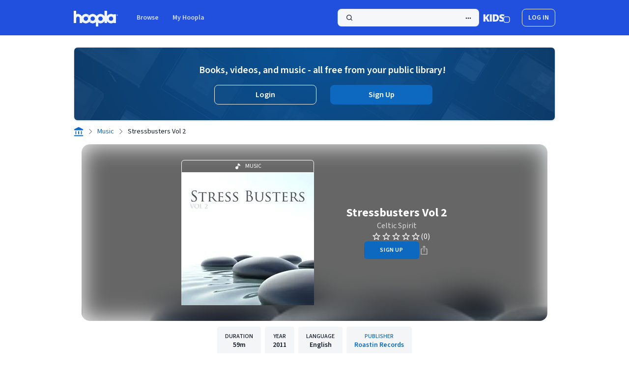

--- FILE ---
content_type: text/html;charset=UTF-8
request_url: https://www.hoopladigital.com/music/Stressbusters-Vol-2-Celtic-Spirit/11324735
body_size: 47189
content:
<!DOCTYPE html><html lang="en-US" dir="ltr" class="h-full w-full __className_c90b52"><head><meta charset="utf-8"><meta name="viewport" content="width=device-width, initial-scale=1"><link rel="preload" href="/_next/static/media/9cf9c6e84ed13b5e-s.p.woff2" as="font" crossorigin="" type="font/woff2"><link rel="stylesheet" href="/_next/static/css/0f2f45408c0f961f.css?dpl=cfdcf188-cbae-4a7a-b783-61f027b1f544" data-precedence="next"><link rel="stylesheet" href="/_next/static/css/8f5092e966e9e0b3.css?dpl=cfdcf188-cbae-4a7a-b783-61f027b1f544" data-precedence="next"><link rel="stylesheet" href="/_next/static/css/1eeca014f6f29c3e.css?dpl=cfdcf188-cbae-4a7a-b783-61f027b1f544" data-precedence="next"><link rel="stylesheet" href="/_next/static/css/db3102f98955e223.css?dpl=cfdcf188-cbae-4a7a-b783-61f027b1f544" data-precedence="next"><link rel="stylesheet" href="/_next/static/css/84f9c13aae49c19e.css?dpl=cfdcf188-cbae-4a7a-b783-61f027b1f544" data-precedence="next"><link rel="preload" as="script" fetchpriority="low" href="/_next/static/chunks/webpack-db0f7a516be2063b.js?dpl=cfdcf188-cbae-4a7a-b783-61f027b1f544"><link rel="preload" href="/js/Network.min.js" as="script"><meta name="next-size-adjust"><link rel="preload" href="/_next/static/media/0ee6a7cd925cf7e5-s.p.woff2" as="font" crossorigin="" type="font/woff2"><link rel="preload" href="/_next/static/media/103fc5fac08dcb15-s.p.woff2" as="font" crossorigin="" type="font/woff2"><link rel="preload" href="/_next/static/media/2fb5d94d8dca0cc5-s.p.woff2" as="font" crossorigin="" type="font/woff2"><link rel="preload" href="/_next/static/media/65377cc765c5976b-s.p.woff2" as="font" crossorigin="" type="font/woff2"><link rel="preload" href="/_next/static/media/904be59b21bd51cb-s.p.woff2" as="font" crossorigin="" type="font/woff2"><link rel="stylesheet" type="text/css" href="/_next/static/css/1f0d02ee8915c1bf.css?dpl=cfdcf188-cbae-4a7a-b783-61f027b1f544"><style type="text/css">.lf-progress {
  -webkit-appearance: none;
  -moz-apperance: none;
  width: 100%;
  /* margin: 0 10px; */
  height: 4px;
  border-radius: 3px;
  cursor: pointer;
}
.lf-progress:focus {
  outline: none;
  border: none;
}
.lf-progress::-moz-range-track {
  cursor: pointer;
  background: none;
  border: none;
  outline: none;
}
.lf-progress::-webkit-slider-thumb {
  -webkit-appearance: none !important;
  height: 13px;
  width: 13px;
  border: 0;
  border-radius: 50%;
  background: #0fccce;
  cursor: pointer;
}
.lf-progress::-moz-range-thumb {
  -moz-appearance: none !important;
  height: 13px;
  width: 13px;
  border: 0;
  border-radius: 50%;
  background: #0fccce;
  cursor: pointer;
}
.lf-progress::-ms-track {
  width: 100%;
  height: 3px;
  cursor: pointer;
  background: transparent;
  border-color: transparent;
  color: transparent;
}
.lf-progress::-ms-fill-lower {
  background: #ccc;
  border-radius: 3px;
}
.lf-progress::-ms-fill-upper {
  background: #ccc;
  border-radius: 3px;
}
.lf-progress::-ms-thumb {
  border: 0;
  height: 15px;
  width: 15px;
  border-radius: 50%;
  background: #0fccce;
  cursor: pointer;
}
.lf-progress:focus::-ms-fill-lower {
  background: #ccc;
}
.lf-progress:focus::-ms-fill-upper {
  background: #ccc;
}
.lf-player-container :focus {
  outline: 0;
}
.lf-popover {
  position: relative;
}

.lf-popover-content {
  display: inline-block;
  position: absolute;
  opacity: 1;
  visibility: visible;
  transform: translate(0, -10px);
  box-shadow: 0 2px 5px 0 rgba(0, 0, 0, 0.26);
  transition: all 0.3s cubic-bezier(0.75, -0.02, 0.2, 0.97);
}

.lf-popover-content.hidden {
  opacity: 0;
  visibility: hidden;
  transform: translate(0, 0px);
}

.lf-player-btn-container {
  display: flex;
  align-items: center;
}
.lf-player-btn {
  cursor: pointer;
  fill: #999;
  width: 14px;
}

.lf-player-btn.active {
  fill: #555;
}

.lf-popover {
  position: relative;
}

.lf-popover-content {
  display: inline-block;
  position: absolute;
  background-color: #ffffff;
  opacity: 1;

  transform: translate(0, -10px);
  box-shadow: 0 2px 5px 0 rgba(0, 0, 0, 0.26);
  transition: all 0.3s cubic-bezier(0.75, -0.02, 0.2, 0.97);
  padding: 10px;
}

.lf-popover-content.hidden {
  opacity: 0;
  visibility: hidden;
  transform: translate(0, 0px);
}

.lf-arrow {
  position: absolute;
  z-index: -1;
  content: '';
  bottom: -9px;
  border-style: solid;
  border-width: 10px 10px 0px 10px;
}

.lf-left-align,
.lf-left-align .lfarrow {
  left: 0;
  right: unset;
}

.lf-right-align,
.lf-right-align .lf-arrow {
  right: 0;
  left: unset;
}

.lf-text-input {
  border: 1px #ccc solid;
  border-radius: 5px;
  padding: 3px;
  width: 60px;
  margin: 0;
}

.lf-color-picker {
  display: flex;
  flex-direction: row;
  justify-content: space-between;
  height: 90px;
}

.lf-color-selectors {
  display: flex;
  flex-direction: column;
  justify-content: space-between;
}

.lf-color-component {
  display: flex;
  flex-direction: row;
  font-size: 12px;
  align-items: center;
  justify-content: center;
}

.lf-color-component strong {
  width: 40px;
}

.lf-color-component input[type='range'] {
  margin: 0 0 0 10px;
}

.lf-color-component input[type='number'] {
  width: 50px;
  margin: 0 0 0 10px;
}

.lf-color-preview {
  font-size: 12px;
  display: flex;
  flex-direction: column;
  align-items: center;
  justify-content: space-between;
  padding-left: 5px;
}

.lf-preview {
  height: 60px;
  width: 60px;
}

.lf-popover-snapshot {
  width: 150px;
}
.lf-popover-snapshot h5 {
  margin: 5px 0 10px 0;
  font-size: 0.75rem;
}
.lf-popover-snapshot a {
  display: block;
  text-decoration: none;
}
.lf-popover-snapshot a:before {
  content: '⥼';
  margin-right: 5px;
}
.lf-popover-snapshot .lf-note {
  display: block;
  margin-top: 10px;
  color: #999;
}
.lf-player-controls > div {
  margin-right: 5px;
  margin-left: 5px;
}
.lf-player-controls > div:first-child {
  margin-left: 0px;
}
.lf-player-controls > div:last-child {
  margin-right: 0px;
}
</style><link rel="stylesheet" type="text/css" href="/_next/static/css/510711876a8308ea.css?dpl=cfdcf188-cbae-4a7a-b783-61f027b1f544"><link rel="stylesheet" type="text/css" href="/_next/static/css/fcf02fec457208a9.css?dpl=cfdcf188-cbae-4a7a-b783-61f027b1f544"><title>Stressbusters Vol 2 Celtic Spirit (2011) | hoopla</title><link rel="stylesheet" type="text/css" href="/_next/static/css/71cd3b0e4d35ce24.css?dpl=cfdcf188-cbae-4a7a-b783-61f027b1f544"><link rel="canonical" href="https://www.hoopladigital.com/music/stressbusters-vol-2-celtic-spirit/11324735" data-rh="true"><meta name="description" content="Stream Stressbusters Vol 2 album by Celtic Spirit online for free with your library card on Hoopla's website or library app." data-rh="true"><meta name="twitter:card" content="summary" data-rh="true"><meta name="twitter:description" content="Stressbusters Vol 2 music on hoopla Digital" data-rh="true"><meta name="twitter:title" content="Stressbusters Vol 2" data-rh="true"><meta name="twitter:site" content="@hooplaDigital" data-rh="true"><meta name="twitter:image" content="https://marvel-b1-cdn.bc0a.com/f00000000280066/d2snwnmzyr8jue.cloudfront.net/igr_5055063037819_270.jpeg" data-rh="true"><meta property="title" content="Stressbusters Vol 2" data-rh="true"><meta property="og:title" content="Stressbusters Vol 2" data-rh="true"><meta property="og:site_name" content="hoopla" data-rh="true"><meta property="og:url" content="https://www.hoopladigital.com/music/Stressbusters-Vol-2-Celtic-Spirit/11324735" data-rh="true"><meta property="og:description" content="Stressbusters Vol 2" data-rh="true"><meta property="og:type" content="music" data-rh="true"><meta property="og:image" content="https://marvel-b1-cdn.bc0a.com/f00000000280066/d2snwnmzyr8jue.cloudfront.net/igr_5055063037819_270.jpeg" data-rh="true"><script type="application/ld+json" data-rh="true">{"@context":"https://schema.org","@type":"BreadcrumbList","itemListElement":[{"@type":"ListItem","position":1,"name":"Home","item":"https://www.hoopladigital.com/my/hoopla"},{"@type":"ListItem","position":2,"name":"Music","item":"https://www.hoopladigital.com/browse/music"},{"@type":"ListItem","position":3,"name":"Stressbusters Vol 2","item":"https://www.hoopladigital.com/music/stressbusters-vol-2-celtic-spirit/11324735"}]}</script><script type="application/ld+json" data-rh="true">{"@context":"schema.org","about":"Stressbusters Vol 2 2011 Celtic Spirit Roastin Records","accessibilityControl":["fullMouseControl","fullKeyboardControl","fullTouchControl"],"accessibilityFeature":["alternativeText","timingControl","highContrastAudio/noBackground"],"accessibilityHazard":["noFlashingHazard","noMotionHazard","noSoundHazard"],"audience":null,"availableLanguage":{"@type":"Language","name":"English"},"contentRating":"","dateCreated":"2011-10-16T00:00:00.000Z","datePublished":"2011-10-16T00:00:00.000Z","description":"Stressbusters Vol 2 2011 Celtic Spirit Roastin Records","duration":"PT59M29S","genre":"World","inLanguage":"en","image":"https://marvel-b1-cdn.bc0a.com/f00000000280066/d2snwnmzyr8jue.cloudfront.net/igr_5055063037819_270.jpeg","isAccessibleForFree":true,"isFamilyFriendly":false,"keywords":"Stressbusters Vol 2, Celtic Spirit,  World, ","name":"Stressbusters Vol 2","offers":[{"seller":{"name":"hoopla","@type":"Organization"},"price":"0","priceCurrency":"USD","category":"FREE","@type":"Offer"}],"publisher":{"name":"Roastin Records","url":"https://www.hoopladigital.com/publisher/1038787455","@type":"Organization"},"reviews":[],"thumbnailUrl":"https://marvel-b1-cdn.bc0a.com/f00000000280066/d2snwnmzyr8jue.cloudfront.net/igr_5055063037819_270.jpeg","url":"https://www.hoopladigital.com/music/stressbusters-vol-2/11324735","@type":"MusicAlbum","byArtist":[{"@type":"MusicGroup","url":"https://www.hoopladigital.com/artist/celtic-spirit/27518274","name":"Celtic Spirit"}],"numTracks":13,"track":[{"@type":"MusicRecording","duration":230,"name":"My Heart Is In The Highlands"},{"@type":"MusicRecording","duration":194,"name":"Mother Natures Son"},{"@type":"MusicRecording","duration":227,"name":"Annie Laurie"},{"@type":"MusicRecording","duration":305,"name":"Rest Thy Weary Head"},{"@type":"MusicRecording","duration":287,"name":"The Glen Of Tranquility"},{"@type":"MusicRecording","duration":400,"name":"Come O'er The Stream Charlie"},{"@type":"MusicRecording","duration":192,"name":"Morning Has Broken"},{"@type":"MusicRecording","duration":317,"name":"The Wee Highland Glen"},{"@type":"MusicRecording","duration":231,"name":"The Rosebud"},{"@type":"MusicRecording","duration":294,"name":"Land O' The Leel"},{"@type":"MusicRecording","duration":266,"name":"The Rowan Tree"},{"@type":"MusicRecording","duration":340,"name":"Ye Banks & Braes"},{"@type":"MusicRecording","duration":286,"name":"Flow Gently Sweet Afton"}]}</script><meta rel="x-prerender-render-id" content="05833c27-81c0-45ca-b2b9-e7b3c4e93476" />
			<meta rel="x-prerender-render-at" content="2026-01-22T08:56:59.957Z" /><meta rel="x-prerender-request-id" content="6032cc84-8369-4267-8399-44355151cf6e" />
      		<meta rel="x-prerender-request-at" content="2026-01-23T23:47:26.230Z" /></head><body class="m-0 h-full w-full bg-white p-0 leading-snug text-gray-900"><div id="root" class="h-full w-full"><!--$--><!--$--><!--$--><!--/$--><!--/$--><!--/$--><div class="overflow-y-auto h-dvh w-dvw"><div class="relative h-full"><div class="flex h-full flex-col"><header data-testid="header-v2" class="flex bg-primary-blue-grey-light py-4 dark:bg-primary-blue-grey-dark"><a class=" top-2 z-100 bg-primary-dark-1-light p-2 skip-link focus:absolute focus:text-text-white-1-light focus:underline focus-visible:focus-outline ltr:left-2 rtl:right-2 dark:bg-primary-dark-1-dark dark:focus:text-text-white-1-dark " id="toMainContent" href="#mainPageContent">Skip to main content</a><div class="mx-auto w-[calc(100%-3rem)] md:max-w-245"><nav class="flex justify-between"><ul class="flex flex-row items-center"><li class="relative flex flex-col"><a class="inline-flex rounded-lg focus-visible:focus-outline -ml-1.5" data-logo="data-logo" href="/home"><div class="mt-1.5 ml-1.5 mb-0.5 mr-0.5"><svg class="h-8 w-auto" viewBox="0 0 192 68" fill="none" xmlns="http://www.w3.org/2000/svg"><g clip-path="url(#clip0_972_2454)"><path fill-rule="evenodd" clip-rule="evenodd" d="M0.115806 0.580136C0 0.807415 0 1.10494 0 1.69999V32.1406V49.4062V51.425C0 52.0201 0 52.3176 0.115806 52.5449C0.217671 52.7448 0.380213 52.9073 0.580136 53.0092C0.807415 53.125 1.10495 53.125 1.7 53.125H8.925C9.52005 53.125 9.81761 53.125 10.0449 53.0092C10.2448 52.9073 10.4073 52.7448 10.5092 52.5449C10.625 52.3176 10.625 52.0201 10.625 51.425V49.4062V32.1406C10.625 27.8863 14.0738 24.4375 18.3281 24.4375C22.5824 24.4375 26.0312 27.8863 26.0312 32.1406V36.7625V49.4062V51.425C26.0312 52.0201 26.0312 52.3176 26.1471 52.5449C26.2489 52.7448 26.4115 52.9073 26.6114 53.0092C26.8386 53.125 27.1362 53.125 27.7313 53.125H34.9563C35.5513 53.125 35.8489 53.125 36.0761 53.0092C36.276 52.9073 36.4386 52.7448 36.5404 52.5449C36.6562 52.3176 36.6562 52.0201 36.6562 51.425V49.4062V46.3908C37.1698 47.0513 37.725 47.6806 38.319 48.2747C40.1936 50.1493 42.4191 51.6363 44.8683 52.6508C47.3176 53.6653 49.9427 54.1875 52.5938 54.1875C55.2447 54.1875 57.8701 53.6653 60.3192 52.6508C62.7682 51.6363 64.9937 50.1493 66.8684 48.2747C67.073 48.0699 67.2732 47.8611 67.4688 47.6481C67.6637 47.8608 67.864 48.0697 68.0691 48.2747C71.8548 52.0606 76.9898 54.1875 82.3438 54.1875C87.4831 54.1875 92.42 52.2279 96.1562 48.7224V66.3C96.1562 66.895 96.1562 67.1925 96.2721 67.4199C96.3741 67.6196 96.5366 67.7822 96.7364 67.8842C96.9637 68 97.2612 68 97.8562 68H105.081C105.676 68 105.974 68 106.201 67.8842C106.401 67.7822 106.563 67.6196 106.665 67.4199C106.781 67.1925 106.781 66.895 106.781 66.3V51.7791C109.695 53.346 112.976 54.1875 116.344 54.1875C121.698 54.1875 126.833 52.0606 130.618 48.2747C131.9 46.993 132.992 45.5567 133.875 44.0096V51.425C133.875 52.0201 133.875 52.3176 133.991 52.5449C134.093 52.7448 134.255 52.9073 134.455 53.0092C134.682 53.125 134.98 53.125 135.575 53.125H142.8C143.395 53.125 143.692 53.125 143.92 53.0092C144.12 52.9073 144.282 52.7448 144.384 52.5449C144.5 52.3176 144.5 52.0201 144.5 51.425V44.0096C145.383 45.5567 146.475 46.993 147.757 48.2747C151.542 52.0606 156.677 54.1875 162.031 54.1875C165.815 54.1875 169.49 53.125 172.656 51.1653V51.425C172.656 52.0201 172.656 52.3176 172.772 52.5449C172.874 52.7448 173.037 52.9073 173.236 53.0092C173.464 53.125 173.761 53.125 174.356 53.125H181.581C182.176 53.125 182.474 53.125 182.701 53.0092C182.901 52.9073 183.063 52.7448 183.165 52.5449C183.281 52.3176 183.281 52.0201 183.281 51.425V16.575C183.281 15.9799 183.281 15.6824 183.165 15.4551C183.063 15.2552 182.901 15.0927 182.701 14.9908C182.474 14.875 182.176 14.875 181.581 14.875H174.356C173.761 14.875 173.464 14.875 173.236 14.9908C173.037 15.0927 172.874 15.2552 172.772 15.4551C172.656 15.6824 172.656 15.9799 172.656 16.575V16.8347C169.49 14.8749 165.815 13.8125 162.031 13.8125C156.677 13.8125 151.542 15.9394 147.757 19.7253C146.475 21.007 145.383 22.4433 144.5 23.9904V1.7C144.5 1.10495 144.5 0.807415 144.384 0.580136C144.282 0.380213 144.12 0.217671 143.92 0.115806C143.692 0 143.395 0 142.8 0H135.575C134.98 0 134.682 0 134.455 0.115806C134.255 0.217671 134.093 0.380213 133.991 0.580136C133.875 0.807415 133.875 1.10494 133.875 1.69999V23.9904C132.992 22.4433 131.9 21.007 130.618 19.7253C126.833 15.9394 121.698 13.8125 116.344 13.8125C110.99 13.8125 105.855 15.9394 102.069 19.7253C101.033 20.7611 100.121 21.8979 99.3438 23.1125C98.566 21.8979 97.6544 20.7611 96.6184 19.7253C92.8327 15.9394 87.6977 13.8125 82.3438 13.8125C76.9898 13.8125 71.8548 15.9394 68.0691 19.7253C67.864 19.9303 67.6637 20.1392 67.4688 20.3519C67.2732 20.1389 67.073 19.9301 66.8684 19.7253C64.9937 17.8507 62.7682 16.3637 60.3192 15.3492C57.8701 14.3347 55.2447 13.8125 52.5938 13.8125C49.9427 13.8125 47.3176 14.3347 44.8683 15.3492C42.4191 16.3637 40.1936 17.8507 38.319 19.7253C36.9645 21.0797 35.8124 22.6174 34.8947 24.2903C31.954 18.0957 25.6413 13.8125 18.3281 13.8125C15.5767 13.8125 12.9669 14.4188 10.625 15.505V1.7C10.625 1.10495 10.625 0.807415 10.5092 0.580136C10.4073 0.380213 10.2448 0.217671 10.0449 0.115806C9.81761 0 9.52005 0 8.925 0H1.7C1.10495 0 0.807415 0 0.580136 0.115806C0.380213 0.217671 0.217671 0.380213 0.115806 0.580136ZM109.582 27.2383C111.376 25.445 113.808 24.4375 116.344 24.4375C118.88 24.4375 121.312 25.445 123.105 27.2383C124.899 29.0316 125.906 31.4639 125.906 34C125.906 36.5361 124.899 38.9684 123.105 40.7617C121.312 42.555 118.88 43.5625 116.344 43.5625C113.808 43.5625 111.376 42.555 109.582 40.7617C107.788 38.9684 106.781 36.5361 106.781 34C106.781 31.4639 107.788 29.0316 109.582 27.2383ZM162.031 24.4375C159.495 24.4375 157.063 25.445 155.27 27.2383C153.476 29.0316 152.469 31.4639 152.469 34C152.469 36.5361 153.476 38.9684 155.27 40.7617C157.063 42.555 159.495 43.5625 162.031 43.5625C164.567 43.5625 166.999 42.555 168.793 40.7617C170.587 38.9684 171.594 36.5361 171.594 34C171.594 31.4639 170.587 29.0316 168.793 27.2383C166.999 25.445 164.567 24.4375 162.031 24.4375ZM82.3438 24.4375C79.8076 24.4375 77.3755 25.445 75.582 27.2383C73.7885 29.0316 72.7812 31.4639 72.7812 34C72.7812 36.5361 73.7885 38.9684 75.582 40.7617C77.3755 42.555 79.8076 43.5625 82.3438 43.5625C84.8799 43.5625 87.312 42.555 89.1055 40.7617C90.899 38.9684 91.9062 36.5361 91.9062 34C91.9062 31.4639 90.899 29.0316 89.1055 27.2383C87.312 25.445 84.8799 24.4375 82.3438 24.4375ZM48.9343 25.1654C50.0945 24.6849 51.338 24.4375 52.5938 24.4375C53.8496 24.4375 55.0928 24.6849 56.253 25.1654C57.4132 25.646 58.4672 26.3503 59.3555 27.2383C60.2432 28.1262 60.9477 29.1804 61.4284 30.3406C61.9087 31.5008 62.1562 32.7442 62.1562 34C62.1562 35.2558 61.9087 36.4992 61.4284 37.6594C60.9477 38.8196 60.2432 39.8738 59.3555 40.7617C58.4672 41.6497 57.4132 42.3541 56.253 42.8346C55.0928 43.3152 53.8496 43.5625 52.5938 43.5625C51.338 43.5625 50.0945 43.3152 48.9343 42.8346C47.7741 42.3541 46.72 41.6497 45.8321 40.7617C44.9441 39.8738 44.2397 38.8196 43.7592 37.6594C43.2786 36.4992 43.0312 35.2558 43.0312 34C43.0312 32.7442 43.2786 31.5008 43.7592 30.3406C44.2397 29.1804 44.9441 28.1262 45.8321 27.2383C46.72 26.3503 47.7741 25.6459 48.9343 25.1654Z" fill="#2050DD"></path><path fill-rule="evenodd" clip-rule="evenodd" d="M0.115806 0.580136C0 0.807415 0 1.10494 0 1.69999V32.1406V49.4062V51.425C0 52.0201 0 52.3176 0.115806 52.5449C0.217671 52.7448 0.380213 52.9073 0.580136 53.0092C0.807415 53.125 1.10495 53.125 1.7 53.125H8.925C9.52005 53.125 9.81761 53.125 10.0449 53.0092C10.2448 52.9073 10.4073 52.7448 10.5092 52.5449C10.625 52.3176 10.625 52.0201 10.625 51.425V49.4062V32.1406C10.625 27.8863 14.0738 24.4375 18.3281 24.4375C22.5824 24.4375 26.0312 27.8863 26.0312 32.1406V36.7625V49.4062V51.425C26.0312 52.0201 26.0312 52.3176 26.1471 52.5449C26.2489 52.7448 26.4115 52.9073 26.6114 53.0092C26.8386 53.125 27.1362 53.125 27.7313 53.125H34.9563C35.5513 53.125 35.8489 53.125 36.0761 53.0092C36.276 52.9073 36.4386 52.7448 36.5404 52.5449C36.6562 52.3176 36.6562 52.0201 36.6562 51.425V49.4062V46.3908C37.1698 47.0513 37.725 47.6806 38.319 48.2747C40.1936 50.1493 42.4191 51.6363 44.8683 52.6508C47.3176 53.6653 49.9427 54.1875 52.5938 54.1875C55.2447 54.1875 57.8701 53.6653 60.3192 52.6508C62.7682 51.6363 64.9937 50.1493 66.8684 48.2747C67.073 48.0699 67.2732 47.8611 67.4688 47.6481C67.6637 47.8608 67.864 48.0697 68.0691 48.2747C71.8548 52.0606 76.9898 54.1875 82.3438 54.1875C87.4831 54.1875 92.42 52.2279 96.1562 48.7224V66.3C96.1562 66.895 96.1562 67.1925 96.2721 67.4199C96.3741 67.6196 96.5366 67.7822 96.7364 67.8842C96.9637 68 97.2612 68 97.8562 68H105.081C105.676 68 105.974 68 106.201 67.8842C106.401 67.7822 106.563 67.6196 106.665 67.4199C106.781 67.1925 106.781 66.895 106.781 66.3V51.7791C109.695 53.346 112.976 54.1875 116.344 54.1875C121.698 54.1875 126.833 52.0606 130.618 48.2747C131.9 46.993 132.992 45.5567 133.875 44.0096V51.425C133.875 52.0201 133.875 52.3176 133.991 52.5449C134.093 52.7448 134.255 52.9073 134.455 53.0092C134.682 53.125 134.98 53.125 135.575 53.125H142.8C143.395 53.125 143.692 53.125 143.92 53.0092C144.12 52.9073 144.282 52.7448 144.384 52.5449C144.5 52.3176 144.5 52.0201 144.5 51.425V44.0096C145.383 45.5567 146.475 46.993 147.757 48.2747C151.542 52.0606 156.677 54.1875 162.031 54.1875C165.815 54.1875 169.49 53.125 172.656 51.1653V51.425C172.656 52.0201 172.656 52.3176 172.772 52.5449C172.874 52.7448 173.037 52.9073 173.236 53.0092C173.464 53.125 173.761 53.125 174.356 53.125H181.581C182.176 53.125 182.474 53.125 182.701 53.0092C182.901 52.9073 183.063 52.7448 183.165 52.5449C183.281 52.3176 183.281 52.0201 183.281 51.425V16.575C183.281 15.9799 183.281 15.6824 183.165 15.4551C183.063 15.2552 182.901 15.0927 182.701 14.9908C182.474 14.875 182.176 14.875 181.581 14.875H174.356C173.761 14.875 173.464 14.875 173.236 14.9908C173.037 15.0927 172.874 15.2552 172.772 15.4551C172.656 15.6824 172.656 15.9799 172.656 16.575V16.8347C169.49 14.8749 165.815 13.8125 162.031 13.8125C156.677 13.8125 151.542 15.9394 147.757 19.7253C146.475 21.007 145.383 22.4433 144.5 23.9904V1.7C144.5 1.10495 144.5 0.807415 144.384 0.580136C144.282 0.380213 144.12 0.217671 143.92 0.115806C143.692 0 143.395 0 142.8 0H135.575C134.98 0 134.682 0 134.455 0.115806C134.255 0.217671 134.093 0.380213 133.991 0.580136C133.875 0.807415 133.875 1.10494 133.875 1.69999V23.9904C132.992 22.4433 131.9 21.007 130.618 19.7253C126.833 15.9394 121.698 13.8125 116.344 13.8125C110.99 13.8125 105.855 15.9394 102.069 19.7253C101.033 20.7611 100.121 21.8979 99.3438 23.1125C98.566 21.8979 97.6544 20.7611 96.6184 19.7253C92.8327 15.9394 87.6977 13.8125 82.3438 13.8125C76.9898 13.8125 71.8548 15.9394 68.0691 19.7253C67.864 19.9303 67.6637 20.1392 67.4688 20.3519C67.2732 20.1389 67.073 19.9301 66.8684 19.7253C64.9937 17.8507 62.7682 16.3637 60.3192 15.3492C57.8701 14.3347 55.2447 13.8125 52.5938 13.8125C49.9427 13.8125 47.3176 14.3347 44.8683 15.3492C42.4191 16.3637 40.1936 17.8507 38.319 19.7253C36.9645 21.0797 35.8124 22.6174 34.8947 24.2903C31.954 18.0957 25.6413 13.8125 18.3281 13.8125C15.5767 13.8125 12.9669 14.4188 10.625 15.505V1.7C10.625 1.10495 10.625 0.807415 10.5092 0.580136C10.4073 0.380213 10.2448 0.217671 10.0449 0.115806C9.81761 0 9.52005 0 8.925 0H1.7C1.10495 0 0.807415 0 0.580136 0.115806C0.380213 0.217671 0.217671 0.380213 0.115806 0.580136ZM109.582 27.2383C111.376 25.445 113.808 24.4375 116.344 24.4375C118.88 24.4375 121.312 25.445 123.105 27.2383C124.899 29.0316 125.906 31.4639 125.906 34C125.906 36.5361 124.899 38.9684 123.105 40.7617C121.312 42.555 118.88 43.5625 116.344 43.5625C113.808 43.5625 111.376 42.555 109.582 40.7617C107.788 38.9684 106.781 36.5361 106.781 34C106.781 31.4639 107.788 29.0316 109.582 27.2383ZM162.031 24.4375C159.495 24.4375 157.063 25.445 155.27 27.2383C153.476 29.0316 152.469 31.4639 152.469 34C152.469 36.5361 153.476 38.9684 155.27 40.7617C157.063 42.555 159.495 43.5625 162.031 43.5625C164.567 43.5625 166.999 42.555 168.793 40.7617C170.587 38.9684 171.594 36.5361 171.594 34C171.594 31.4639 170.587 29.0316 168.793 27.2383C166.999 25.445 164.567 24.4375 162.031 24.4375ZM82.3438 24.4375C79.8076 24.4375 77.3755 25.445 75.582 27.2383C73.7885 29.0316 72.7812 31.4639 72.7812 34C72.7812 36.5361 73.7885 38.9684 75.582 40.7617C77.3755 42.555 79.8076 43.5625 82.3438 43.5625C84.8799 43.5625 87.312 42.555 89.1055 40.7617C90.899 38.9684 91.9062 36.5361 91.9062 34C91.9062 31.4639 90.899 29.0316 89.1055 27.2383C87.312 25.445 84.8799 24.4375 82.3438 24.4375ZM48.9343 25.1654C50.0945 24.6849 51.338 24.4375 52.5938 24.4375C53.8496 24.4375 55.0928 24.6849 56.253 25.1654C57.4132 25.646 58.4672 26.3503 59.3555 27.2383C60.2432 28.1262 60.9477 29.1804 61.4284 30.3406C61.9087 31.5008 62.1562 32.7442 62.1562 34C62.1562 35.2558 61.9087 36.4992 61.4284 37.6594C60.9477 38.8196 60.2432 39.8738 59.3555 40.7617C58.4672 41.6497 57.4132 42.3541 56.253 42.8346C55.0928 43.3152 53.8496 43.5625 52.5938 43.5625C51.338 43.5625 50.0945 43.3152 48.9343 42.8346C47.7741 42.3541 46.72 41.6497 45.8321 40.7617C44.9441 39.8738 44.2397 38.8196 43.7592 37.6594C43.2786 36.4992 43.0312 35.2558 43.0312 34C43.0312 32.7442 43.2786 31.5008 43.7592 30.3406C44.2397 29.1804 44.9441 28.1262 45.8321 27.2383C46.72 26.3503 47.7741 25.6459 48.9343 25.1654Z" fill="url(#paint0_linear_972_2454)"></path><path fill-rule="evenodd" clip-rule="evenodd" d="M0.115806 0.580136C0 0.807415 0 1.10494 0 1.69999V32.1406V49.4062V51.425C0 52.0201 0 52.3176 0.115806 52.5449C0.217671 52.7448 0.380213 52.9073 0.580136 53.0092C0.807415 53.125 1.10495 53.125 1.7 53.125H8.925C9.52005 53.125 9.81761 53.125 10.0449 53.0092C10.2448 52.9073 10.4073 52.7448 10.5092 52.5449C10.625 52.3176 10.625 52.0201 10.625 51.425V49.4062V32.1406C10.625 27.8863 14.0738 24.4375 18.3281 24.4375C22.5824 24.4375 26.0312 27.8863 26.0312 32.1406V36.7625V49.4062V51.425C26.0312 52.0201 26.0312 52.3176 26.1471 52.5449C26.2489 52.7448 26.4115 52.9073 26.6114 53.0092C26.8386 53.125 27.1362 53.125 27.7313 53.125H34.9563C35.5513 53.125 35.8489 53.125 36.0761 53.0092C36.276 52.9073 36.4386 52.7448 36.5404 52.5449C36.6562 52.3176 36.6562 52.0201 36.6562 51.425V49.4062V46.3908C37.1698 47.0513 37.725 47.6806 38.319 48.2747C40.1936 50.1493 42.4191 51.6363 44.8683 52.6508C47.3176 53.6653 49.9427 54.1875 52.5938 54.1875C55.2447 54.1875 57.8701 53.6653 60.3192 52.6508C62.7682 51.6363 64.9937 50.1493 66.8684 48.2747C67.073 48.0699 67.2732 47.8611 67.4688 47.6481C67.6637 47.8608 67.864 48.0697 68.0691 48.2747C71.8548 52.0606 76.9898 54.1875 82.3438 54.1875C87.4831 54.1875 92.42 52.2279 96.1562 48.7224V66.3C96.1562 66.895 96.1562 67.1925 96.2721 67.4199C96.3741 67.6196 96.5366 67.7822 96.7364 67.8842C96.9637 68 97.2612 68 97.8562 68H105.081C105.676 68 105.974 68 106.201 67.8842C106.401 67.7822 106.563 67.6196 106.665 67.4199C106.781 67.1925 106.781 66.895 106.781 66.3V51.7791C109.695 53.346 112.976 54.1875 116.344 54.1875C121.698 54.1875 126.833 52.0606 130.618 48.2747C131.9 46.993 132.992 45.5567 133.875 44.0096V51.425C133.875 52.0201 133.875 52.3176 133.991 52.5449C134.093 52.7448 134.255 52.9073 134.455 53.0092C134.682 53.125 134.98 53.125 135.575 53.125H142.8C143.395 53.125 143.692 53.125 143.92 53.0092C144.12 52.9073 144.282 52.7448 144.384 52.5449C144.5 52.3176 144.5 52.0201 144.5 51.425V44.0096C145.383 45.5567 146.475 46.993 147.757 48.2747C151.542 52.0606 156.677 54.1875 162.031 54.1875C165.815 54.1875 169.49 53.125 172.656 51.1653V51.425C172.656 52.0201 172.656 52.3176 172.772 52.5449C172.874 52.7448 173.037 52.9073 173.236 53.0092C173.464 53.125 173.761 53.125 174.356 53.125H181.581C182.176 53.125 182.474 53.125 182.701 53.0092C182.901 52.9073 183.063 52.7448 183.165 52.5449C183.281 52.3176 183.281 52.0201 183.281 51.425V16.575C183.281 15.9799 183.281 15.6824 183.165 15.4551C183.063 15.2552 182.901 15.0927 182.701 14.9908C182.474 14.875 182.176 14.875 181.581 14.875H174.356C173.761 14.875 173.464 14.875 173.236 14.9908C173.037 15.0927 172.874 15.2552 172.772 15.4551C172.656 15.6824 172.656 15.9799 172.656 16.575V16.8347C169.49 14.8749 165.815 13.8125 162.031 13.8125C156.677 13.8125 151.542 15.9394 147.757 19.7253C146.475 21.007 145.383 22.4433 144.5 23.9904V1.7C144.5 1.10495 144.5 0.807415 144.384 0.580136C144.282 0.380213 144.12 0.217671 143.92 0.115806C143.692 0 143.395 0 142.8 0H135.575C134.98 0 134.682 0 134.455 0.115806C134.255 0.217671 134.093 0.380213 133.991 0.580136C133.875 0.807415 133.875 1.10494 133.875 1.69999V23.9904C132.992 22.4433 131.9 21.007 130.618 19.7253C126.833 15.9394 121.698 13.8125 116.344 13.8125C110.99 13.8125 105.855 15.9394 102.069 19.7253C101.033 20.7611 100.121 21.8979 99.3438 23.1125C98.566 21.8979 97.6544 20.7611 96.6184 19.7253C92.8327 15.9394 87.6977 13.8125 82.3438 13.8125C76.9898 13.8125 71.8548 15.9394 68.0691 19.7253C67.864 19.9303 67.6637 20.1392 67.4688 20.3519C67.2732 20.1389 67.073 19.9301 66.8684 19.7253C64.9937 17.8507 62.7682 16.3637 60.3192 15.3492C57.8701 14.3347 55.2447 13.8125 52.5938 13.8125C49.9427 13.8125 47.3176 14.3347 44.8683 15.3492C42.4191 16.3637 40.1936 17.8507 38.319 19.7253C36.9645 21.0797 35.8124 22.6174 34.8947 24.2903C31.954 18.0957 25.6413 13.8125 18.3281 13.8125C15.5767 13.8125 12.9669 14.4188 10.625 15.505V1.7C10.625 1.10495 10.625 0.807415 10.5092 0.580136C10.4073 0.380213 10.2448 0.217671 10.0449 0.115806C9.81761 0 9.52005 0 8.925 0H1.7C1.10495 0 0.807415 0 0.580136 0.115806C0.380213 0.217671 0.217671 0.380213 0.115806 0.580136ZM109.582 27.2383C111.376 25.445 113.808 24.4375 116.344 24.4375C118.88 24.4375 121.312 25.445 123.105 27.2383C124.899 29.0316 125.906 31.4639 125.906 34C125.906 36.5361 124.899 38.9684 123.105 40.7617C121.312 42.555 118.88 43.5625 116.344 43.5625C113.808 43.5625 111.376 42.555 109.582 40.7617C107.788 38.9684 106.781 36.5361 106.781 34C106.781 31.4639 107.788 29.0316 109.582 27.2383ZM162.031 24.4375C159.495 24.4375 157.063 25.445 155.27 27.2383C153.476 29.0316 152.469 31.4639 152.469 34C152.469 36.5361 153.476 38.9684 155.27 40.7617C157.063 42.555 159.495 43.5625 162.031 43.5625C164.567 43.5625 166.999 42.555 168.793 40.7617C170.587 38.9684 171.594 36.5361 171.594 34C171.594 31.4639 170.587 29.0316 168.793 27.2383C166.999 25.445 164.567 24.4375 162.031 24.4375ZM82.3438 24.4375C79.8076 24.4375 77.3755 25.445 75.582 27.2383C73.7885 29.0316 72.7812 31.4639 72.7812 34C72.7812 36.5361 73.7885 38.9684 75.582 40.7617C77.3755 42.555 79.8076 43.5625 82.3438 43.5625C84.8799 43.5625 87.312 42.555 89.1055 40.7617C90.899 38.9684 91.9062 36.5361 91.9062 34C91.9062 31.4639 90.899 29.0316 89.1055 27.2383C87.312 25.445 84.8799 24.4375 82.3438 24.4375ZM48.9343 25.1654C50.0945 24.6849 51.338 24.4375 52.5938 24.4375C53.8496 24.4375 55.0928 24.6849 56.253 25.1654C57.4132 25.646 58.4672 26.3503 59.3555 27.2383C60.2432 28.1262 60.9477 29.1804 61.4284 30.3406C61.9087 31.5008 62.1562 32.7442 62.1562 34C62.1562 35.2558 61.9087 36.4992 61.4284 37.6594C60.9477 38.8196 60.2432 39.8738 59.3555 40.7617C58.4672 41.6497 57.4132 42.3541 56.253 42.8346C55.0928 43.3152 53.8496 43.5625 52.5938 43.5625C51.338 43.5625 50.0945 43.3152 48.9343 42.8346C47.7741 42.3541 46.72 41.6497 45.8321 40.7617C44.9441 39.8738 44.2397 38.8196 43.7592 37.6594C43.2786 36.4992 43.0312 35.2558 43.0312 34C43.0312 32.7442 43.2786 31.5008 43.7592 30.3406C44.2397 29.1804 44.9441 28.1262 45.8321 27.2383C46.72 26.3503 47.7741 25.6459 48.9343 25.1654Z" fill="url(#paint1_linear_972_2454)"></path><path fill-rule="evenodd" clip-rule="evenodd" d="M0.115806 0.580136C0 0.807415 0 1.10494 0 1.69999V32.1406V49.4062V51.425C0 52.0201 0 52.3176 0.115806 52.5449C0.217671 52.7448 0.380213 52.9073 0.580136 53.0092C0.807415 53.125 1.10495 53.125 1.7 53.125H8.925C9.52005 53.125 9.81761 53.125 10.0449 53.0092C10.2448 52.9073 10.4073 52.7448 10.5092 52.5449C10.625 52.3176 10.625 52.0201 10.625 51.425V49.4062V32.1406C10.625 27.8863 14.0738 24.4375 18.3281 24.4375C22.5824 24.4375 26.0312 27.8863 26.0312 32.1406V36.7625V49.4062V51.425C26.0312 52.0201 26.0312 52.3176 26.1471 52.5449C26.2489 52.7448 26.4115 52.9073 26.6114 53.0092C26.8386 53.125 27.1362 53.125 27.7313 53.125H34.9563C35.5513 53.125 35.8489 53.125 36.0761 53.0092C36.276 52.9073 36.4386 52.7448 36.5404 52.5449C36.6562 52.3176 36.6562 52.0201 36.6562 51.425V49.4062V46.3908C37.1698 47.0513 37.725 47.6806 38.319 48.2747C40.1936 50.1493 42.4191 51.6363 44.8683 52.6508C47.3176 53.6653 49.9427 54.1875 52.5938 54.1875C55.2447 54.1875 57.8701 53.6653 60.3192 52.6508C62.7682 51.6363 64.9937 50.1493 66.8684 48.2747C67.073 48.0699 67.2732 47.8611 67.4688 47.6481C67.6637 47.8608 67.864 48.0697 68.0691 48.2747C71.8548 52.0606 76.9898 54.1875 82.3438 54.1875C87.4831 54.1875 92.42 52.2279 96.1562 48.7224V66.3C96.1562 66.895 96.1562 67.1925 96.2721 67.4199C96.3741 67.6196 96.5366 67.7822 96.7364 67.8842C96.9637 68 97.2612 68 97.8562 68H105.081C105.676 68 105.974 68 106.201 67.8842C106.401 67.7822 106.563 67.6196 106.665 67.4199C106.781 67.1925 106.781 66.895 106.781 66.3V51.7791C109.695 53.346 112.976 54.1875 116.344 54.1875C121.698 54.1875 126.833 52.0606 130.618 48.2747C131.9 46.993 132.992 45.5567 133.875 44.0096V51.425C133.875 52.0201 133.875 52.3176 133.991 52.5449C134.093 52.7448 134.255 52.9073 134.455 53.0092C134.682 53.125 134.98 53.125 135.575 53.125H142.8C143.395 53.125 143.692 53.125 143.92 53.0092C144.12 52.9073 144.282 52.7448 144.384 52.5449C144.5 52.3176 144.5 52.0201 144.5 51.425V44.0096C145.383 45.5567 146.475 46.993 147.757 48.2747C151.542 52.0606 156.677 54.1875 162.031 54.1875C165.815 54.1875 169.49 53.125 172.656 51.1653V51.425C172.656 52.0201 172.656 52.3176 172.772 52.5449C172.874 52.7448 173.037 52.9073 173.236 53.0092C173.464 53.125 173.761 53.125 174.356 53.125H181.581C182.176 53.125 182.474 53.125 182.701 53.0092C182.901 52.9073 183.063 52.7448 183.165 52.5449C183.281 52.3176 183.281 52.0201 183.281 51.425V16.575C183.281 15.9799 183.281 15.6824 183.165 15.4551C183.063 15.2552 182.901 15.0927 182.701 14.9908C182.474 14.875 182.176 14.875 181.581 14.875H174.356C173.761 14.875 173.464 14.875 173.236 14.9908C173.037 15.0927 172.874 15.2552 172.772 15.4551C172.656 15.6824 172.656 15.9799 172.656 16.575V16.8347C169.49 14.8749 165.815 13.8125 162.031 13.8125C156.677 13.8125 151.542 15.9394 147.757 19.7253C146.475 21.007 145.383 22.4433 144.5 23.9904V1.7C144.5 1.10495 144.5 0.807415 144.384 0.580136C144.282 0.380213 144.12 0.217671 143.92 0.115806C143.692 0 143.395 0 142.8 0H135.575C134.98 0 134.682 0 134.455 0.115806C134.255 0.217671 134.093 0.380213 133.991 0.580136C133.875 0.807415 133.875 1.10494 133.875 1.69999V23.9904C132.992 22.4433 131.9 21.007 130.618 19.7253C126.833 15.9394 121.698 13.8125 116.344 13.8125C110.99 13.8125 105.855 15.9394 102.069 19.7253C101.033 20.7611 100.121 21.8979 99.3438 23.1125C98.566 21.8979 97.6544 20.7611 96.6184 19.7253C92.8327 15.9394 87.6977 13.8125 82.3438 13.8125C76.9898 13.8125 71.8548 15.9394 68.0691 19.7253C67.864 19.9303 67.6637 20.1392 67.4688 20.3519C67.2732 20.1389 67.073 19.9301 66.8684 19.7253C64.9937 17.8507 62.7682 16.3637 60.3192 15.3492C57.8701 14.3347 55.2447 13.8125 52.5938 13.8125C49.9427 13.8125 47.3176 14.3347 44.8683 15.3492C42.4191 16.3637 40.1936 17.8507 38.319 19.7253C36.9645 21.0797 35.8124 22.6174 34.8947 24.2903C31.954 18.0957 25.6413 13.8125 18.3281 13.8125C15.5767 13.8125 12.9669 14.4188 10.625 15.505V1.7C10.625 1.10495 10.625 0.807415 10.5092 0.580136C10.4073 0.380213 10.2448 0.217671 10.0449 0.115806C9.81761 0 9.52005 0 8.925 0H1.7C1.10495 0 0.807415 0 0.580136 0.115806C0.380213 0.217671 0.217671 0.380213 0.115806 0.580136ZM109.582 27.2383C111.376 25.445 113.808 24.4375 116.344 24.4375C118.88 24.4375 121.312 25.445 123.105 27.2383C124.899 29.0316 125.906 31.4639 125.906 34C125.906 36.5361 124.899 38.9684 123.105 40.7617C121.312 42.555 118.88 43.5625 116.344 43.5625C113.808 43.5625 111.376 42.555 109.582 40.7617C107.788 38.9684 106.781 36.5361 106.781 34C106.781 31.4639 107.788 29.0316 109.582 27.2383ZM162.031 24.4375C159.495 24.4375 157.063 25.445 155.27 27.2383C153.476 29.0316 152.469 31.4639 152.469 34C152.469 36.5361 153.476 38.9684 155.27 40.7617C157.063 42.555 159.495 43.5625 162.031 43.5625C164.567 43.5625 166.999 42.555 168.793 40.7617C170.587 38.9684 171.594 36.5361 171.594 34C171.594 31.4639 170.587 29.0316 168.793 27.2383C166.999 25.445 164.567 24.4375 162.031 24.4375ZM82.3438 24.4375C79.8076 24.4375 77.3755 25.445 75.582 27.2383C73.7885 29.0316 72.7812 31.4639 72.7812 34C72.7812 36.5361 73.7885 38.9684 75.582 40.7617C77.3755 42.555 79.8076 43.5625 82.3438 43.5625C84.8799 43.5625 87.312 42.555 89.1055 40.7617C90.899 38.9684 91.9062 36.5361 91.9062 34C91.9062 31.4639 90.899 29.0316 89.1055 27.2383C87.312 25.445 84.8799 24.4375 82.3438 24.4375ZM48.9343 25.1654C50.0945 24.6849 51.338 24.4375 52.5938 24.4375C53.8496 24.4375 55.0928 24.6849 56.253 25.1654C57.4132 25.646 58.4672 26.3503 59.3555 27.2383C60.2432 28.1262 60.9477 29.1804 61.4284 30.3406C61.9087 31.5008 62.1562 32.7442 62.1562 34C62.1562 35.2558 61.9087 36.4992 61.4284 37.6594C60.9477 38.8196 60.2432 39.8738 59.3555 40.7617C58.4672 41.6497 57.4132 42.3541 56.253 42.8346C55.0928 43.3152 53.8496 43.5625 52.5938 43.5625C51.338 43.5625 50.0945 43.3152 48.9343 42.8346C47.7741 42.3541 46.72 41.6497 45.8321 40.7617C44.9441 39.8738 44.2397 38.8196 43.7592 37.6594C43.2786 36.4992 43.0312 35.2558 43.0312 34C43.0312 32.7442 43.2786 31.5008 43.7592 30.3406C44.2397 29.1804 44.9441 28.1262 45.8321 27.2383C46.72 26.3503 47.7741 25.6459 48.9343 25.1654Z" fill="white"></path><path fill-rule="evenodd" clip-rule="evenodd" d="M0.115806 0.580136C0 0.807415 0 1.10494 0 1.69999V32.1406V49.4062V51.425C0 52.0201 0 52.3176 0.115806 52.5449C0.217671 52.7448 0.380213 52.9073 0.580136 53.0092C0.807415 53.125 1.10495 53.125 1.7 53.125H8.925C9.52005 53.125 9.81761 53.125 10.0449 53.0092C10.2448 52.9073 10.4073 52.7448 10.5092 52.5449C10.625 52.3176 10.625 52.0201 10.625 51.425V49.4062V32.1406C10.625 27.8863 14.0738 24.4375 18.3281 24.4375C22.5824 24.4375 26.0312 27.8863 26.0312 32.1406V36.7625V49.4062V51.425C26.0312 52.0201 26.0312 52.3176 26.1471 52.5449C26.2489 52.7448 26.4115 52.9073 26.6114 53.0092C26.8386 53.125 27.1362 53.125 27.7313 53.125H34.9563C35.5513 53.125 35.8489 53.125 36.0761 53.0092C36.276 52.9073 36.4386 52.7448 36.5404 52.5449C36.6562 52.3176 36.6562 52.0201 36.6562 51.425V49.4062V46.3908C37.1698 47.0513 37.725 47.6806 38.319 48.2747C40.1936 50.1493 42.4191 51.6363 44.8683 52.6508C47.3176 53.6653 49.9427 54.1875 52.5938 54.1875C55.2447 54.1875 57.8701 53.6653 60.3192 52.6508C62.7682 51.6363 64.9937 50.1493 66.8684 48.2747C67.073 48.0699 67.2732 47.8611 67.4688 47.6481C67.6637 47.8608 67.864 48.0697 68.0691 48.2747C71.8548 52.0606 76.9898 54.1875 82.3438 54.1875C87.4831 54.1875 92.42 52.2279 96.1562 48.7224V66.3C96.1562 66.895 96.1562 67.1925 96.2721 67.4199C96.3741 67.6196 96.5366 67.7822 96.7364 67.8842C96.9637 68 97.2612 68 97.8562 68H105.081C105.676 68 105.974 68 106.201 67.8842C106.401 67.7822 106.563 67.6196 106.665 67.4199C106.781 67.1925 106.781 66.895 106.781 66.3V51.7791C109.695 53.346 112.976 54.1875 116.344 54.1875C121.698 54.1875 126.833 52.0606 130.618 48.2747C131.9 46.993 132.992 45.5567 133.875 44.0096V51.425C133.875 52.0201 133.875 52.3176 133.991 52.5449C134.093 52.7448 134.255 52.9073 134.455 53.0092C134.682 53.125 134.98 53.125 135.575 53.125H142.8C143.395 53.125 143.692 53.125 143.92 53.0092C144.12 52.9073 144.282 52.7448 144.384 52.5449C144.5 52.3176 144.5 52.0201 144.5 51.425V44.0096C145.383 45.5567 146.475 46.993 147.757 48.2747C151.542 52.0606 156.677 54.1875 162.031 54.1875C165.815 54.1875 169.49 53.125 172.656 51.1653V51.425C172.656 52.0201 172.656 52.3176 172.772 52.5449C172.874 52.7448 173.037 52.9073 173.236 53.0092C173.464 53.125 173.761 53.125 174.356 53.125H181.581C182.176 53.125 182.474 53.125 182.701 53.0092C182.901 52.9073 183.063 52.7448 183.165 52.5449C183.281 52.3176 183.281 52.0201 183.281 51.425V16.575C183.281 15.9799 183.281 15.6824 183.165 15.4551C183.063 15.2552 182.901 15.0927 182.701 14.9908C182.474 14.875 182.176 14.875 181.581 14.875H174.356C173.761 14.875 173.464 14.875 173.236 14.9908C173.037 15.0927 172.874 15.2552 172.772 15.4551C172.656 15.6824 172.656 15.9799 172.656 16.575V16.8347C169.49 14.8749 165.815 13.8125 162.031 13.8125C156.677 13.8125 151.542 15.9394 147.757 19.7253C146.475 21.007 145.383 22.4433 144.5 23.9904V1.7C144.5 1.10495 144.5 0.807415 144.384 0.580136C144.282 0.380213 144.12 0.217671 143.92 0.115806C143.692 0 143.395 0 142.8 0H135.575C134.98 0 134.682 0 134.455 0.115806C134.255 0.217671 134.093 0.380213 133.991 0.580136C133.875 0.807415 133.875 1.10494 133.875 1.69999V23.9904C132.992 22.4433 131.9 21.007 130.618 19.7253C126.833 15.9394 121.698 13.8125 116.344 13.8125C110.99 13.8125 105.855 15.9394 102.069 19.7253C101.033 20.7611 100.121 21.8979 99.3438 23.1125C98.566 21.8979 97.6544 20.7611 96.6184 19.7253C92.8327 15.9394 87.6977 13.8125 82.3438 13.8125C76.9898 13.8125 71.8548 15.9394 68.0691 19.7253C67.864 19.9303 67.6637 20.1392 67.4688 20.3519C67.2732 20.1389 67.073 19.9301 66.8684 19.7253C64.9937 17.8507 62.7682 16.3637 60.3192 15.3492C57.8701 14.3347 55.2447 13.8125 52.5938 13.8125C49.9427 13.8125 47.3176 14.3347 44.8683 15.3492C42.4191 16.3637 40.1936 17.8507 38.319 19.7253C36.9645 21.0797 35.8124 22.6174 34.8947 24.2903C31.954 18.0957 25.6413 13.8125 18.3281 13.8125C15.5767 13.8125 12.9669 14.4188 10.625 15.505V1.7C10.625 1.10495 10.625 0.807415 10.5092 0.580136C10.4073 0.380213 10.2448 0.217671 10.0449 0.115806C9.81761 0 9.52005 0 8.925 0H1.7C1.10495 0 0.807415 0 0.580136 0.115806C0.380213 0.217671 0.217671 0.380213 0.115806 0.580136ZM109.582 27.2383C111.376 25.445 113.808 24.4375 116.344 24.4375C118.88 24.4375 121.312 25.445 123.105 27.2383C124.899 29.0316 125.906 31.4639 125.906 34C125.906 36.5361 124.899 38.9684 123.105 40.7617C121.312 42.555 118.88 43.5625 116.344 43.5625C113.808 43.5625 111.376 42.555 109.582 40.7617C107.788 38.9684 106.781 36.5361 106.781 34C106.781 31.4639 107.788 29.0316 109.582 27.2383ZM162.031 24.4375C159.495 24.4375 157.063 25.445 155.27 27.2383C153.476 29.0316 152.469 31.4639 152.469 34C152.469 36.5361 153.476 38.9684 155.27 40.7617C157.063 42.555 159.495 43.5625 162.031 43.5625C164.567 43.5625 166.999 42.555 168.793 40.7617C170.587 38.9684 171.594 36.5361 171.594 34C171.594 31.4639 170.587 29.0316 168.793 27.2383C166.999 25.445 164.567 24.4375 162.031 24.4375ZM82.3438 24.4375C79.8076 24.4375 77.3755 25.445 75.582 27.2383C73.7885 29.0316 72.7812 31.4639 72.7812 34C72.7812 36.5361 73.7885 38.9684 75.582 40.7617C77.3755 42.555 79.8076 43.5625 82.3438 43.5625C84.8799 43.5625 87.312 42.555 89.1055 40.7617C90.899 38.9684 91.9062 36.5361 91.9062 34C91.9062 31.4639 90.899 29.0316 89.1055 27.2383C87.312 25.445 84.8799 24.4375 82.3438 24.4375ZM48.9343 25.1654C50.0945 24.6849 51.338 24.4375 52.5938 24.4375C53.8496 24.4375 55.0928 24.6849 56.253 25.1654C57.4132 25.646 58.4672 26.3503 59.3555 27.2383C60.2432 28.1262 60.9477 29.1804 61.4284 30.3406C61.9087 31.5008 62.1562 32.7442 62.1562 34C62.1562 35.2558 61.9087 36.4992 61.4284 37.6594C60.9477 38.8196 60.2432 39.8738 59.3555 40.7617C58.4672 41.6497 57.4132 42.3541 56.253 42.8346C55.0928 43.3152 53.8496 43.5625 52.5938 43.5625C51.338 43.5625 50.0945 43.3152 48.9343 42.8346C47.7741 42.3541 46.72 41.6497 45.8321 40.7617C44.9441 39.8738 44.2397 38.8196 43.7592 37.6594C43.2786 36.4992 43.0312 35.2558 43.0312 34C43.0312 32.7442 43.2786 31.5008 43.7592 30.3406C44.2397 29.1804 44.9441 28.1262 45.8321 27.2383C46.72 26.3503 47.7741 25.6459 48.9343 25.1654Z" fill="url(#paint2_linear_972_2454)" fill-opacity="0.5"></path><path opacity="0.7" fill-rule="evenodd" clip-rule="evenodd" d="M60.3192 15.3492C57.8701 14.3347 55.2447 13.8125 52.5938 13.8125V24.4375C53.8496 24.4375 55.0928 24.6849 56.253 25.1654C57.4133 25.646 58.4672 26.3503 59.3555 27.2383C60.2432 28.1262 60.9477 29.1804 61.4284 30.3406C61.9087 31.5008 62.1562 32.7442 62.1562 34C62.1562 28.9359 64.0592 24.0679 67.4688 20.3519C67.2732 20.1389 67.073 19.9301 66.8684 19.7253C64.9937 17.8507 62.7682 16.3637 60.3192 15.3492Z" fill="url(#paint3_radial_972_2454)"></path><path opacity="0.7" fill-rule="evenodd" clip-rule="evenodd" d="M74.6183 52.6508C77.0674 53.6653 79.6928 54.1875 82.3438 54.1875V43.5625C81.0879 43.5625 79.8447 43.3151 78.6845 42.8346C77.5243 42.354 76.4703 41.6497 75.582 40.7617C74.6943 39.8738 73.9898 38.8196 73.5091 37.6594C73.0288 36.4992 72.7812 35.2558 72.7812 34C72.7812 39.0641 70.8783 43.9321 67.4688 47.6481C67.6643 47.861 67.8645 48.0699 68.0691 48.2747C69.9438 50.1493 72.1692 51.6363 74.6183 52.6508Z" fill="url(#paint4_radial_972_2454)"></path></g><path d="M188.915 15.8369C189.476 15.8369 189.983 15.9672 190.437 16.2279C190.896 16.4886 191.255 16.8484 191.516 17.3074C191.777 17.7607 191.907 18.2651 191.907 18.8204C191.907 19.3757 191.774 19.8857 191.508 20.3504C191.241 20.8094 190.879 21.1721 190.42 21.4384C189.961 21.7047 189.453 21.8379 188.898 21.8379C188.343 21.8379 187.836 21.7047 187.377 21.4384C186.923 21.1721 186.563 20.8094 186.297 20.3504C186.036 19.8914 185.906 19.3871 185.906 18.8374C185.906 18.2877 186.036 17.7834 186.297 17.3244C186.563 16.8654 186.926 16.5027 187.385 16.2364C187.844 15.9701 188.354 15.8369 188.915 15.8369ZM188.898 21.3704C189.368 21.3704 189.793 21.2571 190.173 21.0304C190.558 20.8037 190.862 20.4977 191.083 20.1124C191.304 19.7214 191.414 19.2907 191.414 18.8204C191.414 18.3501 191.306 17.9251 191.091 17.5454C190.876 17.1601 190.578 16.8569 190.199 16.6359C189.819 16.4149 189.391 16.3044 188.915 16.3044C188.439 16.3044 188.008 16.4177 187.623 16.6444C187.238 16.8654 186.935 17.1686 186.714 17.5539C186.498 17.9392 186.391 18.3671 186.391 18.8374C186.391 19.3077 186.498 19.7356 186.714 20.1209C186.935 20.5062 187.235 20.8122 187.615 21.0389C188 21.2599 188.428 21.3704 188.898 21.3704ZM190.454 18.3274C190.454 18.5767 190.394 18.7892 190.275 18.9649C190.162 19.1406 189.997 19.2737 189.782 19.3644L190.53 20.5119H189.799L189.136 19.4919H188.38V20.5119H187.649V17.1629H189.043C189.479 17.1629 189.822 17.2677 190.071 17.4774C190.326 17.6871 190.454 17.9704 190.454 18.3274ZM189 18.9224C189.238 18.9224 189.422 18.8714 189.553 18.7694C189.683 18.6617 189.748 18.5144 189.748 18.3274C189.748 18.1404 189.683 17.9959 189.553 17.8939C189.422 17.7919 189.238 17.7409 189 17.7409H188.371V18.9224H189Z" fill="#F0F1F5"></path><defs><linearGradient id="paint0_linear_972_2454" x1="0" y1="0" x2="149.253" y2="111.95" gradientUnits="userSpaceOnUse"><stop stop-color="#1F80F3"></stop><stop offset="1" stop-color="#392AE4"></stop></linearGradient><linearGradient id="paint1_linear_972_2454" x1="0" y1="0" x2="149.253" y2="111.95" gradientUnits="userSpaceOnUse"><stop stop-color="#2270E9"></stop><stop offset="1" stop-color="#1E30D2"></stop></linearGradient><linearGradient id="paint2_linear_972_2454" x1="0" y1="0" x2="4.11648" y2="77.4642" gradientUnits="userSpaceOnUse"><stop stop-color="#F6F7F9"></stop><stop offset="1" stop-color="#CEDFFF"></stop></linearGradient><radialGradient id="paint3_radial_972_2454" cx="0" cy="0" r="1" gradientUnits="userSpaceOnUse" gradientTransform="translate(73.0469 32.9375) rotate(178.182) scale(16.7428 23.1134)"><stop stop-color="#2050DD"></stop><stop offset="1" stop-color="#2050DD" stop-opacity="0"></stop></radialGradient><radialGradient id="paint4_radial_972_2454" cx="0" cy="0" r="1" gradientUnits="userSpaceOnUse" gradientTransform="translate(61.8906 35.0625) rotate(-1.8183) scale(16.7428 23.1134)"><stop stop-color="#2050DD"></stop><stop offset="1" stop-color="#2050DD" stop-opacity="0"></stop></radialGradient><clipPath id="clip0_972_2454"><rect width="183.281" height="68" fill="white"></rect></clipPath></defs></svg><div class="sr-only">Hoopla logo</div></div></a><div class=" cursor-default whitespace-nowrap text-xs font-medium text-text-white-1-light aria-hidden:hidden dark:text-text-white-1-dark " aria-hidden="true"><div class="mt-2 text-text-white-1-light"><span class="sr-only">Powered by Hoopla</span><svg width="111" height="16" viewBox="0 0 111 16" fill="none" xmlns="http://www.w3.org/2000/svg"><g id="PoweredBy_white"><path id="Vector" d="M5.0524 4.52005C5.9938 4.52005 6.73448 4.74537 7.27441 5.19605C7.81434 5.64673 8.08431 6.26725 8.08431 7.05765C8.08431 7.84805 7.81434 8.46857 7.27441 8.91925C6.73448 9.36993 5.9938 9.59525 5.0524 9.59525H3.2561V11.8001H2.21777V4.52005H5.0524ZM5.02125 8.69045C5.67887 8.69045 6.1807 8.55177 6.52682 8.27445C6.87294 7.99017 7.04598 7.58457 7.04598 7.05765C7.04598 6.53073 6.87294 6.12857 6.52682 5.85125C6.1807 5.56697 5.67887 5.42485 5.02125 5.42485H3.2561V8.69045H5.02125ZM11.5934 11.8625C11.0466 11.8625 10.5551 11.7411 10.119 11.4985C9.68293 11.2558 9.34028 10.923 9.09108 10.5001C8.84879 10.0702 8.72767 9.58485 8.72767 9.04405C8.72767 8.50325 8.84879 8.02137 9.09108 7.59845C9.34028 7.16857 9.68293 6.83577 10.119 6.60005C10.5551 6.35737 11.0466 6.23605 11.5934 6.23605C12.1403 6.23605 12.6283 6.35737 13.0575 6.60005C13.4936 6.83577 13.8328 7.16857 14.075 7.59845C14.3242 8.02137 14.4488 8.50325 14.4488 9.04405C14.4488 9.58485 14.3242 10.0702 14.075 10.5001C13.8328 10.923 13.4936 11.2558 13.0575 11.4985C12.6283 11.7411 12.1403 11.8625 11.5934 11.8625ZM11.5934 10.9889C11.9465 10.9889 12.2615 10.9091 12.5383 10.7497C12.8221 10.5833 13.0436 10.3545 13.2029 10.0633C13.3621 9.76513 13.4417 9.42537 13.4417 9.04405C13.4417 8.66273 13.3621 8.32645 13.2029 8.03525C13.0436 7.73713 12.8221 7.50833 12.5383 7.34885C12.2615 7.18937 11.9465 7.10965 11.5934 7.10965C11.2404 7.10965 10.922 7.18937 10.6382 7.34885C10.3613 7.50833 10.1398 7.73713 9.97366 8.03525C9.81444 8.32645 9.73485 8.66273 9.73485 9.04405C9.73485 9.42537 9.81444 9.76513 9.97366 10.0633C10.1398 10.3545 10.3613 10.5833 10.6382 10.7497C10.922 10.9091 11.2404 10.9889 11.5934 10.9889ZM24.0094 6.28805V9.33525C24.0094 10.1465 23.8086 10.7705 23.4072 11.2073C23.0057 11.6441 22.4242 11.8625 21.6628 11.8625C20.7629 11.8625 20.1399 11.5331 19.7938 10.8745C19.6138 11.2073 19.3681 11.4569 19.0566 11.6233C18.752 11.7827 18.3713 11.8625 17.9144 11.8625C17.1461 11.8625 16.5611 11.6441 16.1596 11.2073C15.7651 10.7705 15.5678 10.1465 15.5678 9.33525V6.28805H16.5646V9.24165C16.5646 9.83097 16.6719 10.2678 16.8865 10.5521C17.101 10.8294 17.4437 10.9681 17.9144 10.9681C18.3851 10.9681 18.7312 10.8259 18.9527 10.5417C19.1812 10.2574 19.2954 9.82405 19.2954 9.24165V6.28805H20.2922V9.24165C20.2922 9.82405 20.4029 10.2574 20.6244 10.5417C20.8529 10.8259 21.2024 10.9681 21.6732 10.9681C22.1369 10.9681 22.4761 10.8294 22.6907 10.5521C22.9053 10.2678 23.0126 9.83097 23.0126 9.24165V6.28805H24.0094ZM28.1248 10.9889C28.7824 10.9889 29.312 10.767 29.7134 10.3233L30.2534 10.9681C30.0111 11.2593 29.703 11.4811 29.3292 11.6337C28.9624 11.7862 28.5505 11.8625 28.0936 11.8625C27.5122 11.8625 26.9965 11.7446 26.5465 11.5089C26.0966 11.2662 25.747 10.9299 25.4978 10.5001C25.2556 10.0702 25.1344 9.58485 25.1344 9.04405C25.1344 8.51017 25.2521 8.02833 25.4874 7.59845C25.7297 7.16857 26.0585 6.83577 26.4739 6.60005C26.8961 6.35737 27.3703 6.23605 27.8964 6.23605C28.3948 6.23605 28.8482 6.35045 29.2566 6.57925C29.665 6.80113 29.9903 7.11657 30.2326 7.52565C30.4749 7.93473 30.5995 8.40617 30.6064 8.94005L26.235 9.79285C26.3735 10.1742 26.6054 10.4689 26.9307 10.6769C27.263 10.8849 27.661 10.9889 28.1248 10.9889ZM27.8964 7.07845C27.5503 7.07845 27.2388 7.15817 26.9619 7.31765C26.6919 7.47713 26.4808 7.70245 26.3285 7.99365C26.1762 8.27793 26.1001 8.61073 26.1001 8.99205V9.09605L29.62 8.43045C29.53 8.02833 29.3292 7.70245 29.0177 7.45285C28.7063 7.20325 28.3325 7.07845 27.8964 7.07845ZM32.7485 7.21365C32.9216 6.89473 33.1777 6.65205 33.5169 6.48565C33.8561 6.31925 34.2679 6.23605 34.7525 6.23605V7.20325C34.6971 7.19633 34.6209 7.19285 34.5241 7.19285C33.9841 7.19285 33.5584 7.35577 33.2469 7.68165C32.9423 8.00057 32.7901 8.45817 32.7901 9.05445V11.8001H31.7933V6.28805H32.7485V7.21365ZM38.2043 10.9889C38.8619 10.9889 39.3914 10.767 39.7929 10.3233L40.3328 10.9681C40.0906 11.2593 39.7825 11.4811 39.4087 11.6337C39.0419 11.7862 38.63 11.8625 38.1731 11.8625C37.5916 11.8625 37.076 11.7446 36.626 11.5089C36.1761 11.2662 35.8265 10.9299 35.5773 10.5001C35.335 10.0702 35.2139 9.58485 35.2139 9.04405C35.2139 8.51017 35.3316 8.02833 35.5669 7.59845C35.8092 7.16857 36.138 6.83577 36.5533 6.60005C36.9756 6.35737 37.4497 6.23605 37.9758 6.23605C38.4742 6.23605 38.9276 6.35045 39.336 6.57925C39.7444 6.80113 40.0698 7.11657 40.312 7.52565C40.5543 7.93473 40.6789 8.40617 40.6858 8.94005L36.3145 9.79285C36.453 10.1742 36.6849 10.4689 37.0102 10.6769C37.3424 10.8849 37.7405 10.9889 38.2043 10.9889ZM37.9758 7.07845C37.6297 7.07845 37.3182 7.15817 37.0413 7.31765C36.7714 7.47713 36.5603 7.70245 36.4079 7.99365C36.2557 8.27793 36.1795 8.61073 36.1795 8.99205V9.09605L39.6994 8.43045C39.6095 8.02833 39.4087 7.70245 39.0972 7.45285C38.7857 7.20325 38.4119 7.07845 37.9758 7.07845ZM47.0645 4.08325V11.8001H46.1093V10.9265C45.8876 11.2315 45.6073 11.4638 45.2682 11.6233C44.9288 11.7827 44.555 11.8625 44.1468 11.8625C43.6137 11.8625 43.1361 11.7446 42.7139 11.5089C42.2914 11.2731 41.9592 10.9438 41.7171 10.5209C41.4815 10.091 41.3641 9.59873 41.3641 9.04405C41.3641 8.48937 41.4815 8.00057 41.7171 7.57765C41.9592 7.15473 42.2914 6.82537 42.7139 6.58965C43.1361 6.35393 43.6137 6.23605 44.1468 6.23605C44.5414 6.23605 44.9048 6.31233 45.2371 6.46485C45.5693 6.61045 45.8461 6.82885 46.0677 7.12005V4.08325H47.0645ZM44.2299 10.9889C44.5757 10.9889 44.8908 10.9091 45.1748 10.7497C45.4583 10.5833 45.68 10.3545 45.8393 10.0633C45.9982 9.76513 46.0781 9.42537 46.0781 9.04405C46.0781 8.66273 45.9982 8.32645 45.8393 8.03525C45.68 7.73713 45.4583 7.50833 45.1748 7.34885C44.8908 7.18937 44.5757 7.10965 44.2299 7.10965C43.8769 7.10965 43.5582 7.18937 43.2746 7.34885C42.9975 7.50833 42.7762 7.73713 42.6101 8.03525C42.4508 8.32645 42.3713 8.66273 42.3713 9.04405C42.3713 9.42537 42.4508 9.76513 42.6101 10.0633C42.7762 10.3545 42.9975 10.5833 43.2746 10.7497C43.5582 10.9091 43.8769 10.9889 44.2299 10.9889ZM54.2413 6.23605C54.7741 6.23605 55.2517 6.35393 55.6742 6.58965C56.0964 6.82537 56.425 7.15473 56.6606 7.57765C56.9027 8.00057 57.0241 8.48937 57.0241 9.04405C57.0241 9.59873 56.9027 10.091 56.6606 10.5209C56.425 10.9438 56.0964 11.2731 55.6742 11.5089C55.2517 11.7446 54.7741 11.8625 54.2413 11.8625C53.8328 11.8625 53.459 11.7827 53.12 11.6233C52.7805 11.4638 52.5002 11.2315 52.2789 10.9265V11.8001H51.3237V4.08325H52.3204V7.12005C52.5417 6.82885 52.8188 6.61045 53.1511 6.46485C53.4834 6.31233 53.8468 6.23605 54.2413 6.23605ZM54.1583 10.9889C54.5113 10.9889 54.826 10.9091 55.1032 10.7497C55.3867 10.5833 55.6083 10.3545 55.7677 10.0633C55.9338 9.76513 56.0169 9.42537 56.0169 9.04405C56.0169 8.66273 55.9338 8.32645 55.7677 8.03525C55.6083 7.73713 55.3867 7.50833 55.1032 7.34885C54.826 7.18937 54.5113 7.10965 54.1583 7.10965C53.812 7.10965 53.4969 7.18937 53.2134 7.34885C52.9295 7.50833 52.7078 7.73713 52.5489 8.03525C52.3895 8.32645 52.3101 8.66273 52.3101 9.04405C52.3101 9.42537 52.3895 9.76513 52.5489 10.0633C52.7078 10.3545 52.9295 10.5833 53.2134 10.7497C53.4969 10.9091 53.812 10.9889 54.1583 10.9889ZM63.3227 6.28805V11.0513C63.3227 12.015 63.0979 12.7257 62.6478 13.1833C62.1981 13.6478 61.5232 13.8801 60.6231 13.8801C60.1318 13.8801 59.661 13.8073 59.2109 13.6617C58.768 13.523 58.4046 13.3219 58.1207 13.0585L58.6087 12.2889C58.8511 12.5107 59.1418 12.6841 59.4809 12.8089C59.8271 12.9337 60.1905 12.9961 60.5711 12.9961C61.1734 12.9961 61.6166 12.8435 61.9002 12.5385C62.1841 12.2403 62.3259 11.7793 62.3259 11.1553V10.7497C62.1254 11.0131 61.8658 11.2177 61.5472 11.3633C61.2289 11.5019 60.8826 11.5713 60.5088 11.5713C59.7752 11.5713 59.1973 11.3702 58.7748 10.9681C58.3527 10.5659 58.1415 9.96965 58.1415 9.17925V6.28805H59.1382V9.06485C59.1382 9.59177 59.2664 9.99393 59.5224 10.2713C59.7788 10.5417 60.1454 10.6769 60.6231 10.6769C61.1494 10.6769 61.5647 10.5174 61.869 10.1985C62.1737 9.87953 62.3259 9.42885 62.3259 8.84645V6.28805H63.3227Z" fill="#F0F1F5"></path><g id="Clip path group"><mask id="mask0_7826_8484" maskUnits="userSpaceOnUse" x="67" y="0" width="44" height="16" style="mask-type: luminance;"><g id="clip0_6734_106149"><path id="Vector_2" d="M110.987 0H67.4702V16H110.987V0Z" fill="white"></path></g></mask><g mask="url(#mask0_7826_8484)"><g id="Group"><path id="Vector_3" fill-rule="evenodd" clip-rule="evenodd" d="M67.4978 0.136502C67.4702 0.18998 67.4702 0.259986 67.4702 0.399999V7.56248V11.625V12.1C67.4702 12.24 67.4702 12.31 67.4978 12.3635C67.5217 12.4105 67.5605 12.4488 67.608 12.4728C67.6619 12.5 67.7326 12.5 67.874 12.5H69.5892C69.7306 12.5 69.8013 12.5 69.8552 12.4728C69.9027 12.4488 69.9414 12.4105 69.9654 12.3635C69.9929 12.31 69.9929 12.24 69.9929 12.1V11.625V7.56248C69.9929 6.56148 70.8116 5.75 71.822 5.75C72.832 5.75 73.651 6.56148 73.651 7.56248V8.65V11.625V12.1C73.651 12.24 73.651 12.31 73.6782 12.3635C73.7026 12.4105 73.7413 12.4488 73.7884 12.4728C73.8427 12.5 73.913 12.5 74.0544 12.5H75.77C75.9114 12.5 75.9817 12.5 76.036 12.4728C76.0831 12.4488 76.1219 12.4105 76.1462 12.3635C76.1734 12.31 76.1734 12.24 76.1734 12.1V11.625V10.9155C76.2956 11.0709 76.4274 11.219 76.5683 11.3588C77.0136 11.7998 77.542 12.1497 78.1234 12.3884C78.7049 12.6271 79.3283 12.75 79.9577 12.75C80.5871 12.75 81.2105 12.6271 81.7919 12.3884C82.3734 12.1497 82.9017 11.7998 83.347 11.3588C83.3953 11.3106 83.4429 11.2614 83.4896 11.2113C83.5355 11.2614 83.5834 11.3105 83.6317 11.3588C84.5307 12.2496 85.7499 12.75 87.0211 12.75C88.2415 12.75 89.4136 12.2889 90.3006 11.4641V15.6C90.3006 15.74 90.3006 15.81 90.3281 15.8635C90.3525 15.9105 90.3908 15.9488 90.4384 15.9728C90.4923 16 90.563 16 90.7043 16H92.42C92.5609 16 92.6316 16 92.6855 15.9728C92.7331 15.9488 92.7718 15.9105 92.7958 15.8635C92.8233 15.81 92.8233 15.74 92.8233 15.6V12.1833C93.515 12.552 94.2942 12.75 95.0937 12.75C96.3652 12.75 97.5844 12.2496 98.483 11.3588C98.7873 11.0572 99.0465 10.7192 99.2561 10.3552V12.1C99.2561 12.24 99.2561 12.31 99.2837 12.3635C99.3081 12.4105 99.3468 12.4488 99.3939 12.4728C99.4482 12.5 99.5185 12.5 99.6599 12.5H101.376C101.516 12.5 101.587 12.5 101.641 12.4728C101.689 12.4488 101.727 12.4105 101.752 12.3635C101.779 12.31 101.779 12.24 101.779 12.1V10.3552C101.989 10.7192 102.248 11.0572 102.552 11.3588C103.451 12.2496 104.67 12.75 105.941 12.75C106.84 12.75 107.713 12.5 108.464 12.0389V12.1C108.464 12.24 108.464 12.31 108.492 12.3635C108.516 12.4105 108.554 12.4488 108.602 12.4728C108.656 12.5 108.726 12.5 108.868 12.5H110.583C110.724 12.5 110.795 12.5 110.849 12.4728C110.897 12.4488 110.935 12.4105 110.959 12.3635C110.987 12.31 110.987 12.24 110.987 12.1V3.9C110.987 3.75999 110.987 3.68998 110.959 3.6365C110.935 3.58946 110.897 3.55121 110.849 3.52725C110.795 3.5 110.724 3.5 110.583 3.5H108.868C108.726 3.5 108.656 3.5 108.602 3.52725C108.554 3.55121 108.516 3.58946 108.492 3.6365C108.464 3.68998 108.464 3.75999 108.464 3.9V3.96111C107.713 3.49999 106.84 3.25 105.941 3.25C104.67 3.25 103.451 3.75045 102.552 4.64124C102.248 4.94284 101.989 5.28076 101.779 5.6448V0.4C101.779 0.259988 101.779 0.18998 101.752 0.136502C101.727 0.089462 101.689 0.0512168 101.641 0.0272484C101.587 0 101.516 0 101.376 0H99.6599C99.5185 0 99.4482 0 99.3939 0.0272484C99.3468 0.0512168 99.3081 0.089462 99.2837 0.136502C99.2561 0.18998 99.2561 0.259986 99.2561 0.399999V5.6448C99.0465 5.28076 98.7873 4.94284 98.483 4.64124C97.5844 3.75045 96.3652 3.25 95.0937 3.25C93.8225 3.25 92.6033 3.75045 91.7047 4.64124C91.4587 4.88496 91.2423 5.15244 91.0574 5.43824C90.8729 5.15244 90.6564 4.88496 90.4104 4.64124C89.5115 3.75045 88.2922 3.25 87.0211 3.25C85.7499 3.25 84.5307 3.75045 83.6317 4.64124C83.5834 4.68948 83.5355 4.73864 83.4896 4.78868C83.4429 4.73856 83.3953 4.68944 83.347 4.64124C82.9017 4.20016 82.3734 3.85029 81.7919 3.61158C81.2105 3.37286 80.5871 3.25 79.9577 3.25C79.3283 3.25 78.7049 3.37286 78.1234 3.61158C77.542 3.85029 77.0136 4.20016 76.5683 4.64124C76.2469 4.95992 75.9733 5.32176 75.7553 5.71536C75.0572 4.2578 73.5584 3.25 71.822 3.25C71.1687 3.25 70.5488 3.39265 69.9929 3.64824V0.4C69.9929 0.259988 69.9929 0.18998 69.9654 0.136502C69.9414 0.089462 69.9027 0.0512168 69.8552 0.0272484C69.8013 0 69.7306 0 69.5892 0H67.874C67.7326 0 67.6619 0 67.608 0.0272484C67.5605 0.0512168 67.5217 0.089462 67.4978 0.136502ZM93.4882 6.409C93.9144 5.98704 94.4918 5.75 95.0937 5.75C95.6959 5.75 96.2734 5.98704 96.6995 6.409C97.1252 6.83096 97.3644 7.40328 97.3644 8C97.3644 8.59672 97.1252 9.16904 96.6995 9.591C96.2734 10.013 95.6959 10.25 95.0937 10.25C94.4918 10.25 93.9144 10.013 93.4882 9.591C93.0625 9.16904 92.8233 8.59672 92.8233 8C92.8233 7.40328 93.0625 6.83096 93.4882 6.409ZM105.941 5.75C105.339 5.75 104.762 5.98704 104.336 6.409C103.91 6.83096 103.671 7.40328 103.671 8C103.671 8.59672 103.91 9.16904 104.336 9.591C104.762 10.013 105.339 10.25 105.941 10.25C106.544 10.25 107.121 10.013 107.547 9.591C107.973 9.16904 108.212 8.59672 108.212 8C108.212 7.40328 107.973 6.83096 107.547 6.409C107.121 5.98704 106.544 5.75 105.941 5.75ZM87.0211 5.75C86.4188 5.75 85.8414 5.98704 85.4157 6.409C84.99 6.83096 84.7507 7.40328 84.7507 8C84.7507 8.59672 84.99 9.16904 85.4157 9.591C85.8414 10.013 86.4188 10.25 87.0211 10.25C87.6233 10.25 88.2008 10.013 88.6265 9.591C89.0526 9.16904 89.2918 8.59672 89.2918 8C89.2918 7.40328 89.0526 6.83096 88.6265 6.409C88.2008 5.98704 87.6233 5.75 87.0211 5.75ZM79.0887 5.92128C79.3642 5.8082 79.6594 5.75 79.9577 5.75C80.256 5.75 80.5511 5.8082 80.8263 5.92128C81.1018 6.03436 81.3522 6.20008 81.5631 6.409C81.7739 6.61792 81.9413 6.86596 82.0551 7.13896C82.1693 7.41196 82.228 7.70452 82.228 8C82.228 8.29548 82.1693 8.58804 82.0551 8.86104C81.9413 9.13404 81.7739 9.38208 81.5631 9.591C81.3522 9.79992 81.1018 9.96568 80.8263 10.0787C80.5511 10.1918 80.256 10.25 79.9577 10.25C79.6594 10.25 79.3642 10.1918 79.0887 10.0787C78.8131 9.96568 78.5631 9.79992 78.3523 9.591C78.1414 9.38208 77.9741 9.13404 77.8599 8.86104C77.746 8.58804 77.6873 8.29548 77.6873 8C77.6873 7.70452 77.746 7.41196 77.8599 7.13896C77.9741 6.86596 78.1414 6.61792 78.3523 6.409C78.5631 6.20008 78.8131 6.03432 79.0887 5.92128Z" fill="#2050DD"></path><path id="Vector_4" fill-rule="evenodd" clip-rule="evenodd" d="M67.4978 0.136502C67.4702 0.18998 67.4702 0.259986 67.4702 0.399999V7.56248V11.625V12.1C67.4702 12.24 67.4702 12.31 67.4978 12.3635C67.5217 12.4105 67.5605 12.4488 67.608 12.4728C67.6619 12.5 67.7326 12.5 67.874 12.5H69.5892C69.7306 12.5 69.8013 12.5 69.8552 12.4728C69.9027 12.4488 69.9414 12.4105 69.9654 12.3635C69.9929 12.31 69.9929 12.24 69.9929 12.1V11.625V7.56248C69.9929 6.56148 70.8116 5.75 71.822 5.75C72.832 5.75 73.651 6.56148 73.651 7.56248V8.65V11.625V12.1C73.651 12.24 73.651 12.31 73.6782 12.3635C73.7026 12.4105 73.7413 12.4488 73.7884 12.4728C73.8427 12.5 73.913 12.5 74.0544 12.5H75.77C75.9114 12.5 75.9817 12.5 76.036 12.4728C76.0831 12.4488 76.1219 12.4105 76.1462 12.3635C76.1734 12.31 76.1734 12.24 76.1734 12.1V11.625V10.9155C76.2956 11.0709 76.4274 11.219 76.5683 11.3588C77.0136 11.7998 77.542 12.1497 78.1234 12.3884C78.7049 12.6271 79.3283 12.75 79.9577 12.75C80.5871 12.75 81.2105 12.6271 81.7919 12.3884C82.3734 12.1497 82.9017 11.7998 83.347 11.3588C83.3953 11.3106 83.4429 11.2614 83.4896 11.2113C83.5355 11.2614 83.5834 11.3105 83.6317 11.3588C84.5307 12.2496 85.7499 12.75 87.0211 12.75C88.2415 12.75 89.4136 12.2889 90.3006 11.4641V15.6C90.3006 15.74 90.3006 15.81 90.3281 15.8635C90.3525 15.9105 90.3908 15.9488 90.4384 15.9728C90.4923 16 90.563 16 90.7043 16H92.42C92.5609 16 92.6316 16 92.6855 15.9728C92.7331 15.9488 92.7718 15.9105 92.7958 15.8635C92.8233 15.81 92.8233 15.74 92.8233 15.6V12.1833C93.515 12.552 94.2942 12.75 95.0937 12.75C96.3652 12.75 97.5844 12.2496 98.483 11.3588C98.7873 11.0572 99.0465 10.7192 99.2561 10.3552V12.1C99.2561 12.24 99.2561 12.31 99.2837 12.3635C99.3081 12.4105 99.3468 12.4488 99.3939 12.4728C99.4482 12.5 99.5185 12.5 99.6599 12.5H101.376C101.516 12.5 101.587 12.5 101.641 12.4728C101.689 12.4488 101.727 12.4105 101.752 12.3635C101.779 12.31 101.779 12.24 101.779 12.1V10.3552C101.989 10.7192 102.248 11.0572 102.552 11.3588C103.451 12.2496 104.67 12.75 105.941 12.75C106.84 12.75 107.713 12.5 108.464 12.0389V12.1C108.464 12.24 108.464 12.31 108.492 12.3635C108.516 12.4105 108.554 12.4488 108.602 12.4728C108.656 12.5 108.726 12.5 108.868 12.5H110.583C110.724 12.5 110.795 12.5 110.849 12.4728C110.897 12.4488 110.935 12.4105 110.959 12.3635C110.987 12.31 110.987 12.24 110.987 12.1V3.9C110.987 3.75999 110.987 3.68998 110.959 3.6365C110.935 3.58946 110.897 3.55121 110.849 3.52725C110.795 3.5 110.724 3.5 110.583 3.5H108.868C108.726 3.5 108.656 3.5 108.602 3.52725C108.554 3.55121 108.516 3.58946 108.492 3.6365C108.464 3.68998 108.464 3.75999 108.464 3.9V3.96111C107.713 3.49999 106.84 3.25 105.941 3.25C104.67 3.25 103.451 3.75045 102.552 4.64124C102.248 4.94284 101.989 5.28076 101.779 5.6448V0.4C101.779 0.259988 101.779 0.18998 101.752 0.136502C101.727 0.089462 101.689 0.0512168 101.641 0.0272484C101.587 0 101.516 0 101.376 0H99.6599C99.5185 0 99.4482 0 99.3939 0.0272484C99.3468 0.0512168 99.3081 0.089462 99.2837 0.136502C99.2561 0.18998 99.2561 0.259986 99.2561 0.399999V5.6448C99.0465 5.28076 98.7873 4.94284 98.483 4.64124C97.5844 3.75045 96.3652 3.25 95.0937 3.25C93.8225 3.25 92.6033 3.75045 91.7047 4.64124C91.4587 4.88496 91.2423 5.15244 91.0574 5.43824C90.8729 5.15244 90.6564 4.88496 90.4104 4.64124C89.5115 3.75045 88.2922 3.25 87.0211 3.25C85.7499 3.25 84.5307 3.75045 83.6317 4.64124C83.5834 4.68948 83.5355 4.73864 83.4896 4.78868C83.4429 4.73856 83.3953 4.68944 83.347 4.64124C82.9017 4.20016 82.3734 3.85029 81.7919 3.61158C81.2105 3.37286 80.5871 3.25 79.9577 3.25C79.3283 3.25 78.7049 3.37286 78.1234 3.61158C77.542 3.85029 77.0136 4.20016 76.5683 4.64124C76.2469 4.95992 75.9733 5.32176 75.7553 5.71536C75.0572 4.2578 73.5584 3.25 71.822 3.25C71.1687 3.25 70.5488 3.39265 69.9929 3.64824V0.4C69.9929 0.259988 69.9929 0.18998 69.9654 0.136502C69.9414 0.089462 69.9027 0.0512168 69.8552 0.0272484C69.8013 0 69.7306 0 69.5892 0H67.874C67.7326 0 67.6619 0 67.608 0.0272484C67.5605 0.0512168 67.5217 0.089462 67.4978 0.136502ZM93.4882 6.409C93.9144 5.98704 94.4918 5.75 95.0937 5.75C95.6959 5.75 96.2734 5.98704 96.6995 6.409C97.1252 6.83096 97.3644 7.40328 97.3644 8C97.3644 8.59672 97.1252 9.16904 96.6995 9.591C96.2734 10.013 95.6959 10.25 95.0937 10.25C94.4918 10.25 93.9144 10.013 93.4882 9.591C93.0625 9.16904 92.8233 8.59672 92.8233 8C92.8233 7.40328 93.0625 6.83096 93.4882 6.409ZM105.941 5.75C105.339 5.75 104.762 5.98704 104.336 6.409C103.91 6.83096 103.671 7.40328 103.671 8C103.671 8.59672 103.91 9.16904 104.336 9.591C104.762 10.013 105.339 10.25 105.941 10.25C106.544 10.25 107.121 10.013 107.547 9.591C107.973 9.16904 108.212 8.59672 108.212 8C108.212 7.40328 107.973 6.83096 107.547 6.409C107.121 5.98704 106.544 5.75 105.941 5.75ZM87.0211 5.75C86.4188 5.75 85.8414 5.98704 85.4157 6.409C84.99 6.83096 84.7507 7.40328 84.7507 8C84.7507 8.59672 84.99 9.16904 85.4157 9.591C85.8414 10.013 86.4188 10.25 87.0211 10.25C87.6233 10.25 88.2008 10.013 88.6265 9.591C89.0526 9.16904 89.2918 8.59672 89.2918 8C89.2918 7.40328 89.0526 6.83096 88.6265 6.409C88.2008 5.98704 87.6233 5.75 87.0211 5.75ZM79.0887 5.92128C79.3642 5.8082 79.6594 5.75 79.9577 5.75C80.256 5.75 80.5511 5.8082 80.8263 5.92128C81.1018 6.03436 81.3522 6.20008 81.5631 6.409C81.7739 6.61792 81.9413 6.86596 82.0551 7.13896C82.1693 7.41196 82.228 7.70452 82.228 8C82.228 8.29548 82.1693 8.58804 82.0551 8.86104C81.9413 9.13404 81.7739 9.38208 81.5631 9.591C81.3522 9.79992 81.1018 9.96568 80.8263 10.0787C80.5511 10.1918 80.256 10.25 79.9577 10.25C79.6594 10.25 79.3642 10.1918 79.0887 10.0787C78.8131 9.96568 78.5631 9.79992 78.3523 9.591C78.1414 9.38208 77.9741 9.13404 77.8599 8.86104C77.746 8.58804 77.6873 8.29548 77.6873 8C77.6873 7.70452 77.746 7.41196 77.8599 7.13896C77.9741 6.86596 78.1414 6.61792 78.3523 6.409C78.5631 6.20008 78.8131 6.03432 79.0887 5.92128Z" fill="url(#paint0_linear_7826_8484)"></path><path id="Vector_5" fill-rule="evenodd" clip-rule="evenodd" d="M67.4978 0.136502C67.4702 0.18998 67.4702 0.259986 67.4702 0.399999V7.56248V11.625V12.1C67.4702 12.24 67.4702 12.31 67.4978 12.3635C67.5217 12.4105 67.5605 12.4488 67.608 12.4728C67.6619 12.5 67.7326 12.5 67.874 12.5H69.5892C69.7306 12.5 69.8013 12.5 69.8552 12.4728C69.9027 12.4488 69.9414 12.4105 69.9654 12.3635C69.9929 12.31 69.9929 12.24 69.9929 12.1V11.625V7.56248C69.9929 6.56148 70.8116 5.75 71.822 5.75C72.832 5.75 73.651 6.56148 73.651 7.56248V8.65V11.625V12.1C73.651 12.24 73.651 12.31 73.6782 12.3635C73.7026 12.4105 73.7413 12.4488 73.7884 12.4728C73.8427 12.5 73.913 12.5 74.0544 12.5H75.77C75.9114 12.5 75.9817 12.5 76.036 12.4728C76.0831 12.4488 76.1219 12.4105 76.1462 12.3635C76.1734 12.31 76.1734 12.24 76.1734 12.1V11.625V10.9155C76.2956 11.0709 76.4274 11.219 76.5683 11.3588C77.0136 11.7998 77.542 12.1497 78.1234 12.3884C78.7049 12.6271 79.3283 12.75 79.9577 12.75C80.5871 12.75 81.2105 12.6271 81.7919 12.3884C82.3734 12.1497 82.9017 11.7998 83.347 11.3588C83.3953 11.3106 83.4429 11.2614 83.4896 11.2113C83.5355 11.2614 83.5834 11.3105 83.6317 11.3588C84.5307 12.2496 85.7499 12.75 87.0211 12.75C88.2415 12.75 89.4136 12.2889 90.3006 11.4641V15.6C90.3006 15.74 90.3006 15.81 90.3281 15.8635C90.3525 15.9105 90.3908 15.9488 90.4384 15.9728C90.4923 16 90.563 16 90.7043 16H92.42C92.5609 16 92.6316 16 92.6855 15.9728C92.7331 15.9488 92.7718 15.9105 92.7958 15.8635C92.8233 15.81 92.8233 15.74 92.8233 15.6V12.1833C93.515 12.552 94.2942 12.75 95.0937 12.75C96.3652 12.75 97.5844 12.2496 98.483 11.3588C98.7873 11.0572 99.0465 10.7192 99.2561 10.3552V12.1C99.2561 12.24 99.2561 12.31 99.2837 12.3635C99.3081 12.4105 99.3468 12.4488 99.3939 12.4728C99.4482 12.5 99.5185 12.5 99.6599 12.5H101.376C101.516 12.5 101.587 12.5 101.641 12.4728C101.689 12.4488 101.727 12.4105 101.752 12.3635C101.779 12.31 101.779 12.24 101.779 12.1V10.3552C101.989 10.7192 102.248 11.0572 102.552 11.3588C103.451 12.2496 104.67 12.75 105.941 12.75C106.84 12.75 107.713 12.5 108.464 12.0389V12.1C108.464 12.24 108.464 12.31 108.492 12.3635C108.516 12.4105 108.554 12.4488 108.602 12.4728C108.656 12.5 108.726 12.5 108.868 12.5H110.583C110.724 12.5 110.795 12.5 110.849 12.4728C110.897 12.4488 110.935 12.4105 110.959 12.3635C110.987 12.31 110.987 12.24 110.987 12.1V3.9C110.987 3.75999 110.987 3.68998 110.959 3.6365C110.935 3.58946 110.897 3.55121 110.849 3.52725C110.795 3.5 110.724 3.5 110.583 3.5H108.868C108.726 3.5 108.656 3.5 108.602 3.52725C108.554 3.55121 108.516 3.58946 108.492 3.6365C108.464 3.68998 108.464 3.75999 108.464 3.9V3.96111C107.713 3.49999 106.84 3.25 105.941 3.25C104.67 3.25 103.451 3.75045 102.552 4.64124C102.248 4.94284 101.989 5.28076 101.779 5.6448V0.4C101.779 0.259988 101.779 0.18998 101.752 0.136502C101.727 0.089462 101.689 0.0512168 101.641 0.0272484C101.587 0 101.516 0 101.376 0H99.6599C99.5185 0 99.4482 0 99.3939 0.0272484C99.3468 0.0512168 99.3081 0.089462 99.2837 0.136502C99.2561 0.18998 99.2561 0.259986 99.2561 0.399999V5.6448C99.0465 5.28076 98.7873 4.94284 98.483 4.64124C97.5844 3.75045 96.3652 3.25 95.0937 3.25C93.8225 3.25 92.6033 3.75045 91.7047 4.64124C91.4587 4.88496 91.2423 5.15244 91.0574 5.43824C90.8729 5.15244 90.6564 4.88496 90.4104 4.64124C89.5115 3.75045 88.2922 3.25 87.0211 3.25C85.7499 3.25 84.5307 3.75045 83.6317 4.64124C83.5834 4.68948 83.5355 4.73864 83.4896 4.78868C83.4429 4.73856 83.3953 4.68944 83.347 4.64124C82.9017 4.20016 82.3734 3.85029 81.7919 3.61158C81.2105 3.37286 80.5871 3.25 79.9577 3.25C79.3283 3.25 78.7049 3.37286 78.1234 3.61158C77.542 3.85029 77.0136 4.20016 76.5683 4.64124C76.2469 4.95992 75.9733 5.32176 75.7553 5.71536C75.0572 4.2578 73.5584 3.25 71.822 3.25C71.1687 3.25 70.5488 3.39265 69.9929 3.64824V0.4C69.9929 0.259988 69.9929 0.18998 69.9654 0.136502C69.9414 0.089462 69.9027 0.0512168 69.8552 0.0272484C69.8013 0 69.7306 0 69.5892 0H67.874C67.7326 0 67.6619 0 67.608 0.0272484C67.5605 0.0512168 67.5217 0.089462 67.4978 0.136502ZM93.4882 6.409C93.9144 5.98704 94.4918 5.75 95.0937 5.75C95.6959 5.75 96.2734 5.98704 96.6995 6.409C97.1252 6.83096 97.3644 7.40328 97.3644 8C97.3644 8.59672 97.1252 9.16904 96.6995 9.591C96.2734 10.013 95.6959 10.25 95.0937 10.25C94.4918 10.25 93.9144 10.013 93.4882 9.591C93.0625 9.16904 92.8233 8.59672 92.8233 8C92.8233 7.40328 93.0625 6.83096 93.4882 6.409ZM105.941 5.75C105.339 5.75 104.762 5.98704 104.336 6.409C103.91 6.83096 103.671 7.40328 103.671 8C103.671 8.59672 103.91 9.16904 104.336 9.591C104.762 10.013 105.339 10.25 105.941 10.25C106.544 10.25 107.121 10.013 107.547 9.591C107.973 9.16904 108.212 8.59672 108.212 8C108.212 7.40328 107.973 6.83096 107.547 6.409C107.121 5.98704 106.544 5.75 105.941 5.75ZM87.0211 5.75C86.4188 5.75 85.8414 5.98704 85.4157 6.409C84.99 6.83096 84.7507 7.40328 84.7507 8C84.7507 8.59672 84.99 9.16904 85.4157 9.591C85.8414 10.013 86.4188 10.25 87.0211 10.25C87.6233 10.25 88.2008 10.013 88.6265 9.591C89.0526 9.16904 89.2918 8.59672 89.2918 8C89.2918 7.40328 89.0526 6.83096 88.6265 6.409C88.2008 5.98704 87.6233 5.75 87.0211 5.75ZM79.0887 5.92128C79.3642 5.8082 79.6594 5.75 79.9577 5.75C80.256 5.75 80.5511 5.8082 80.8263 5.92128C81.1018 6.03436 81.3522 6.20008 81.5631 6.409C81.7739 6.61792 81.9413 6.86596 82.0551 7.13896C82.1693 7.41196 82.228 7.70452 82.228 8C82.228 8.29548 82.1693 8.58804 82.0551 8.86104C81.9413 9.13404 81.7739 9.38208 81.5631 9.591C81.3522 9.79992 81.1018 9.96568 80.8263 10.0787C80.5511 10.1918 80.256 10.25 79.9577 10.25C79.6594 10.25 79.3642 10.1918 79.0887 10.0787C78.8131 9.96568 78.5631 9.79992 78.3523 9.591C78.1414 9.38208 77.9741 9.13404 77.8599 8.86104C77.746 8.58804 77.6873 8.29548 77.6873 8C77.6873 7.70452 77.746 7.41196 77.8599 7.13896C77.9741 6.86596 78.1414 6.61792 78.3523 6.409C78.5631 6.20008 78.8131 6.03432 79.0887 5.92128Z" fill="url(#paint1_linear_7826_8484)"></path><path id="Vector_6" fill-rule="evenodd" clip-rule="evenodd" d="M67.4978 0.136502C67.4702 0.18998 67.4702 0.259986 67.4702 0.399999V7.56248V11.625V12.1C67.4702 12.24 67.4702 12.31 67.4978 12.3635C67.5217 12.4105 67.5605 12.4488 67.608 12.4728C67.6619 12.5 67.7326 12.5 67.874 12.5H69.5892C69.7306 12.5 69.8013 12.5 69.8552 12.4728C69.9027 12.4488 69.9414 12.4105 69.9654 12.3635C69.9929 12.31 69.9929 12.24 69.9929 12.1V11.625V7.56248C69.9929 6.56148 70.8116 5.75 71.822 5.75C72.832 5.75 73.651 6.56148 73.651 7.56248V8.65V11.625V12.1C73.651 12.24 73.651 12.31 73.6782 12.3635C73.7026 12.4105 73.7413 12.4488 73.7884 12.4728C73.8427 12.5 73.913 12.5 74.0544 12.5H75.77C75.9114 12.5 75.9817 12.5 76.036 12.4728C76.0831 12.4488 76.1219 12.4105 76.1462 12.3635C76.1734 12.31 76.1734 12.24 76.1734 12.1V11.625V10.9155C76.2956 11.0709 76.4274 11.219 76.5683 11.3588C77.0136 11.7998 77.542 12.1497 78.1234 12.3884C78.7049 12.6271 79.3283 12.75 79.9577 12.75C80.5871 12.75 81.2105 12.6271 81.7919 12.3884C82.3734 12.1497 82.9017 11.7998 83.347 11.3588C83.3953 11.3106 83.4429 11.2614 83.4896 11.2113C83.5355 11.2614 83.5834 11.3105 83.6317 11.3588C84.5307 12.2496 85.7499 12.75 87.0211 12.75C88.2415 12.75 89.4136 12.2889 90.3006 11.4641V15.6C90.3006 15.74 90.3006 15.81 90.3281 15.8635C90.3525 15.9105 90.3908 15.9488 90.4384 15.9728C90.4923 16 90.563 16 90.7043 16H92.42C92.5609 16 92.6316 16 92.6855 15.9728C92.7331 15.9488 92.7718 15.9105 92.7958 15.8635C92.8233 15.81 92.8233 15.74 92.8233 15.6V12.1833C93.515 12.552 94.2942 12.75 95.0937 12.75C96.3652 12.75 97.5844 12.2496 98.483 11.3588C98.7873 11.0572 99.0465 10.7192 99.2561 10.3552V12.1C99.2561 12.24 99.2561 12.31 99.2837 12.3635C99.3081 12.4105 99.3468 12.4488 99.3939 12.4728C99.4482 12.5 99.5185 12.5 99.6599 12.5H101.376C101.516 12.5 101.587 12.5 101.641 12.4728C101.689 12.4488 101.727 12.4105 101.752 12.3635C101.779 12.31 101.779 12.24 101.779 12.1V10.3552C101.989 10.7192 102.248 11.0572 102.552 11.3588C103.451 12.2496 104.67 12.75 105.941 12.75C106.84 12.75 107.713 12.5 108.464 12.0389V12.1C108.464 12.24 108.464 12.31 108.492 12.3635C108.516 12.4105 108.554 12.4488 108.602 12.4728C108.656 12.5 108.726 12.5 108.868 12.5H110.583C110.724 12.5 110.795 12.5 110.849 12.4728C110.897 12.4488 110.935 12.4105 110.959 12.3635C110.987 12.31 110.987 12.24 110.987 12.1V3.9C110.987 3.75999 110.987 3.68998 110.959 3.6365C110.935 3.58946 110.897 3.55121 110.849 3.52725C110.795 3.5 110.724 3.5 110.583 3.5H108.868C108.726 3.5 108.656 3.5 108.602 3.52725C108.554 3.55121 108.516 3.58946 108.492 3.6365C108.464 3.68998 108.464 3.75999 108.464 3.9V3.96111C107.713 3.49999 106.84 3.25 105.941 3.25C104.67 3.25 103.451 3.75045 102.552 4.64124C102.248 4.94284 101.989 5.28076 101.779 5.6448V0.4C101.779 0.259988 101.779 0.18998 101.752 0.136502C101.727 0.089462 101.689 0.0512168 101.641 0.0272484C101.587 0 101.516 0 101.376 0H99.6599C99.5185 0 99.4482 0 99.3939 0.0272484C99.3468 0.0512168 99.3081 0.089462 99.2837 0.136502C99.2561 0.18998 99.2561 0.259986 99.2561 0.399999V5.6448C99.0465 5.28076 98.7873 4.94284 98.483 4.64124C97.5844 3.75045 96.3652 3.25 95.0937 3.25C93.8225 3.25 92.6033 3.75045 91.7047 4.64124C91.4587 4.88496 91.2423 5.15244 91.0574 5.43824C90.8729 5.15244 90.6564 4.88496 90.4104 4.64124C89.5115 3.75045 88.2922 3.25 87.0211 3.25C85.7499 3.25 84.5307 3.75045 83.6317 4.64124C83.5834 4.68948 83.5355 4.73864 83.4896 4.78868C83.4429 4.73856 83.3953 4.68944 83.347 4.64124C82.9017 4.20016 82.3734 3.85029 81.7919 3.61158C81.2105 3.37286 80.5871 3.25 79.9577 3.25C79.3283 3.25 78.7049 3.37286 78.1234 3.61158C77.542 3.85029 77.0136 4.20016 76.5683 4.64124C76.2469 4.95992 75.9733 5.32176 75.7553 5.71536C75.0572 4.2578 73.5584 3.25 71.822 3.25C71.1687 3.25 70.5488 3.39265 69.9929 3.64824V0.4C69.9929 0.259988 69.9929 0.18998 69.9654 0.136502C69.9414 0.089462 69.9027 0.0512168 69.8552 0.0272484C69.8013 0 69.7306 0 69.5892 0H67.874C67.7326 0 67.6619 0 67.608 0.0272484C67.5605 0.0512168 67.5217 0.089462 67.4978 0.136502ZM93.4882 6.409C93.9144 5.98704 94.4918 5.75 95.0937 5.75C95.6959 5.75 96.2734 5.98704 96.6995 6.409C97.1252 6.83096 97.3644 7.40328 97.3644 8C97.3644 8.59672 97.1252 9.16904 96.6995 9.591C96.2734 10.013 95.6959 10.25 95.0937 10.25C94.4918 10.25 93.9144 10.013 93.4882 9.591C93.0625 9.16904 92.8233 8.59672 92.8233 8C92.8233 7.40328 93.0625 6.83096 93.4882 6.409ZM105.941 5.75C105.339 5.75 104.762 5.98704 104.336 6.409C103.91 6.83096 103.671 7.40328 103.671 8C103.671 8.59672 103.91 9.16904 104.336 9.591C104.762 10.013 105.339 10.25 105.941 10.25C106.544 10.25 107.121 10.013 107.547 9.591C107.973 9.16904 108.212 8.59672 108.212 8C108.212 7.40328 107.973 6.83096 107.547 6.409C107.121 5.98704 106.544 5.75 105.941 5.75ZM87.0211 5.75C86.4188 5.75 85.8414 5.98704 85.4157 6.409C84.99 6.83096 84.7507 7.40328 84.7507 8C84.7507 8.59672 84.99 9.16904 85.4157 9.591C85.8414 10.013 86.4188 10.25 87.0211 10.25C87.6233 10.25 88.2008 10.013 88.6265 9.591C89.0526 9.16904 89.2918 8.59672 89.2918 8C89.2918 7.40328 89.0526 6.83096 88.6265 6.409C88.2008 5.98704 87.6233 5.75 87.0211 5.75ZM79.0887 5.92128C79.3642 5.8082 79.6594 5.75 79.9577 5.75C80.256 5.75 80.5511 5.8082 80.8263 5.92128C81.1018 6.03436 81.3522 6.20008 81.5631 6.409C81.7739 6.61792 81.9413 6.86596 82.0551 7.13896C82.1693 7.41196 82.228 7.70452 82.228 8C82.228 8.29548 82.1693 8.58804 82.0551 8.86104C81.9413 9.13404 81.7739 9.38208 81.5631 9.591C81.3522 9.79992 81.1018 9.96568 80.8263 10.0787C80.5511 10.1918 80.256 10.25 79.9577 10.25C79.6594 10.25 79.3642 10.1918 79.0887 10.0787C78.8131 9.96568 78.5631 9.79992 78.3523 9.591C78.1414 9.38208 77.9741 9.13404 77.8599 8.86104C77.746 8.58804 77.6873 8.29548 77.6873 8C77.6873 7.70452 77.746 7.41196 77.8599 7.13896C77.9741 6.86596 78.1414 6.61792 78.3523 6.409C78.5631 6.20008 78.8131 6.03432 79.0887 5.92128Z" fill="white"></path><path id="Vector_7" fill-rule="evenodd" clip-rule="evenodd" d="M67.4978 0.136502C67.4702 0.18998 67.4702 0.259986 67.4702 0.399999V7.56248V11.625V12.1C67.4702 12.24 67.4702 12.31 67.4978 12.3635C67.5217 12.4105 67.5605 12.4488 67.608 12.4728C67.6619 12.5 67.7326 12.5 67.874 12.5H69.5892C69.7306 12.5 69.8013 12.5 69.8552 12.4728C69.9027 12.4488 69.9414 12.4105 69.9654 12.3635C69.9929 12.31 69.9929 12.24 69.9929 12.1V11.625V7.56248C69.9929 6.56148 70.8116 5.75 71.822 5.75C72.832 5.75 73.651 6.56148 73.651 7.56248V8.65V11.625V12.1C73.651 12.24 73.651 12.31 73.6782 12.3635C73.7026 12.4105 73.7413 12.4488 73.7884 12.4728C73.8427 12.5 73.913 12.5 74.0544 12.5H75.77C75.9114 12.5 75.9817 12.5 76.036 12.4728C76.0831 12.4488 76.1219 12.4105 76.1462 12.3635C76.1734 12.31 76.1734 12.24 76.1734 12.1V11.625V10.9155C76.2956 11.0709 76.4274 11.219 76.5683 11.3588C77.0136 11.7998 77.542 12.1497 78.1234 12.3884C78.7049 12.6271 79.3283 12.75 79.9577 12.75C80.5871 12.75 81.2105 12.6271 81.7919 12.3884C82.3734 12.1497 82.9017 11.7998 83.347 11.3588C83.3953 11.3106 83.4429 11.2614 83.4896 11.2113C83.5355 11.2614 83.5834 11.3105 83.6317 11.3588C84.5307 12.2496 85.7499 12.75 87.0211 12.75C88.2415 12.75 89.4136 12.2889 90.3006 11.4641V15.6C90.3006 15.74 90.3006 15.81 90.3281 15.8635C90.3525 15.9105 90.3908 15.9488 90.4384 15.9728C90.4923 16 90.563 16 90.7043 16H92.42C92.5609 16 92.6316 16 92.6855 15.9728C92.7331 15.9488 92.7718 15.9105 92.7958 15.8635C92.8233 15.81 92.8233 15.74 92.8233 15.6V12.1833C93.515 12.552 94.2942 12.75 95.0937 12.75C96.3652 12.75 97.5844 12.2496 98.483 11.3588C98.7873 11.0572 99.0465 10.7192 99.2561 10.3552V12.1C99.2561 12.24 99.2561 12.31 99.2837 12.3635C99.3081 12.4105 99.3468 12.4488 99.3939 12.4728C99.4482 12.5 99.5185 12.5 99.6599 12.5H101.376C101.516 12.5 101.587 12.5 101.641 12.4728C101.689 12.4488 101.727 12.4105 101.752 12.3635C101.779 12.31 101.779 12.24 101.779 12.1V10.3552C101.989 10.7192 102.248 11.0572 102.552 11.3588C103.451 12.2496 104.67 12.75 105.941 12.75C106.84 12.75 107.713 12.5 108.464 12.0389V12.1C108.464 12.24 108.464 12.31 108.492 12.3635C108.516 12.4105 108.554 12.4488 108.602 12.4728C108.656 12.5 108.726 12.5 108.868 12.5H110.583C110.724 12.5 110.795 12.5 110.849 12.4728C110.897 12.4488 110.935 12.4105 110.959 12.3635C110.987 12.31 110.987 12.24 110.987 12.1V3.9C110.987 3.75999 110.987 3.68998 110.959 3.6365C110.935 3.58946 110.897 3.55121 110.849 3.52725C110.795 3.5 110.724 3.5 110.583 3.5H108.868C108.726 3.5 108.656 3.5 108.602 3.52725C108.554 3.55121 108.516 3.58946 108.492 3.6365C108.464 3.68998 108.464 3.75999 108.464 3.9V3.96111C107.713 3.49999 106.84 3.25 105.941 3.25C104.67 3.25 103.451 3.75045 102.552 4.64124C102.248 4.94284 101.989 5.28076 101.779 5.6448V0.4C101.779 0.259988 101.779 0.18998 101.752 0.136502C101.727 0.089462 101.689 0.0512168 101.641 0.0272484C101.587 0 101.516 0 101.376 0H99.6599C99.5185 0 99.4482 0 99.3939 0.0272484C99.3468 0.0512168 99.3081 0.089462 99.2837 0.136502C99.2561 0.18998 99.2561 0.259986 99.2561 0.399999V5.6448C99.0465 5.28076 98.7873 4.94284 98.483 4.64124C97.5844 3.75045 96.3652 3.25 95.0937 3.25C93.8225 3.25 92.6033 3.75045 91.7047 4.64124C91.4587 4.88496 91.2423 5.15244 91.0574 5.43824C90.8729 5.15244 90.6564 4.88496 90.4104 4.64124C89.5115 3.75045 88.2922 3.25 87.0211 3.25C85.7499 3.25 84.5307 3.75045 83.6317 4.64124C83.5834 4.68948 83.5355 4.73864 83.4896 4.78868C83.4429 4.73856 83.3953 4.68944 83.347 4.64124C82.9017 4.20016 82.3734 3.85029 81.7919 3.61158C81.2105 3.37286 80.5871 3.25 79.9577 3.25C79.3283 3.25 78.7049 3.37286 78.1234 3.61158C77.542 3.85029 77.0136 4.20016 76.5683 4.64124C76.2469 4.95992 75.9733 5.32176 75.7553 5.71536C75.0572 4.2578 73.5584 3.25 71.822 3.25C71.1687 3.25 70.5488 3.39265 69.9929 3.64824V0.4C69.9929 0.259988 69.9929 0.18998 69.9654 0.136502C69.9414 0.089462 69.9027 0.0512168 69.8552 0.0272484C69.8013 0 69.7306 0 69.5892 0H67.874C67.7326 0 67.6619 0 67.608 0.0272484C67.5605 0.0512168 67.5217 0.089462 67.4978 0.136502ZM93.4882 6.409C93.9144 5.98704 94.4918 5.75 95.0937 5.75C95.6959 5.75 96.2734 5.98704 96.6995 6.409C97.1252 6.83096 97.3644 7.40328 97.3644 8C97.3644 8.59672 97.1252 9.16904 96.6995 9.591C96.2734 10.013 95.6959 10.25 95.0937 10.25C94.4918 10.25 93.9144 10.013 93.4882 9.591C93.0625 9.16904 92.8233 8.59672 92.8233 8C92.8233 7.40328 93.0625 6.83096 93.4882 6.409ZM105.941 5.75C105.339 5.75 104.762 5.98704 104.336 6.409C103.91 6.83096 103.671 7.40328 103.671 8C103.671 8.59672 103.91 9.16904 104.336 9.591C104.762 10.013 105.339 10.25 105.941 10.25C106.544 10.25 107.121 10.013 107.547 9.591C107.973 9.16904 108.212 8.59672 108.212 8C108.212 7.40328 107.973 6.83096 107.547 6.409C107.121 5.98704 106.544 5.75 105.941 5.75ZM87.0211 5.75C86.4188 5.75 85.8414 5.98704 85.4157 6.409C84.99 6.83096 84.7507 7.40328 84.7507 8C84.7507 8.59672 84.99 9.16904 85.4157 9.591C85.8414 10.013 86.4188 10.25 87.0211 10.25C87.6233 10.25 88.2008 10.013 88.6265 9.591C89.0526 9.16904 89.2918 8.59672 89.2918 8C89.2918 7.40328 89.0526 6.83096 88.6265 6.409C88.2008 5.98704 87.6233 5.75 87.0211 5.75ZM79.0887 5.92128C79.3642 5.8082 79.6594 5.75 79.9577 5.75C80.256 5.75 80.5511 5.8082 80.8263 5.92128C81.1018 6.03436 81.3522 6.20008 81.5631 6.409C81.7739 6.61792 81.9413 6.86596 82.0551 7.13896C82.1693 7.41196 82.228 7.70452 82.228 8C82.228 8.29548 82.1693 8.58804 82.0551 8.86104C81.9413 9.13404 81.7739 9.38208 81.5631 9.591C81.3522 9.79992 81.1018 9.96568 80.8263 10.0787C80.5511 10.1918 80.256 10.25 79.9577 10.25C79.6594 10.25 79.3642 10.1918 79.0887 10.0787C78.8131 9.96568 78.5631 9.79992 78.3523 9.591C78.1414 9.38208 77.9741 9.13404 77.8599 8.86104C77.746 8.58804 77.6873 8.29548 77.6873 8C77.6873 7.70452 77.746 7.41196 77.8599 7.13896C77.9741 6.86596 78.1414 6.61792 78.3523 6.409C78.5631 6.20008 78.8131 6.03432 79.0887 5.92128Z" fill="url(#paint2_linear_7826_8484)" fill-opacity="0.5"></path><path id="Vector_8" opacity="0.7" fill-rule="evenodd" clip-rule="evenodd" d="M81.7918 3.61158C81.2103 3.37286 80.5869 3.25 79.9575 3.25V5.75C80.2554 5.75 80.551 5.8082 80.8261 5.92128C81.1017 6.03436 81.3521 6.20008 81.5629 6.409C81.7738 6.61792 81.9407 6.86596 82.0549 7.13896C82.1692 7.41196 82.2279 7.70452 82.2279 8C82.2279 6.80844 82.6795 5.66304 83.4894 4.78868C83.4427 4.73856 83.3952 4.68944 83.3469 4.64124C82.9016 4.20016 82.3732 3.85029 81.7918 3.61158Z" fill="url(#paint3_radial_7826_8484)"></path><path id="Vector_9" opacity="0.7" fill-rule="evenodd" clip-rule="evenodd" d="M85.187 12.3884C85.7685 12.6271 86.3919 12.75 87.0212 12.75V10.25C86.7233 10.25 86.4282 10.1918 86.1527 10.0787C85.8771 9.96564 85.6267 9.79992 85.4158 9.591C85.205 9.38208 85.038 9.13404 84.9238 8.86104C84.8096 8.58804 84.7509 8.29548 84.7509 8C84.7509 9.19156 84.2992 10.337 83.4897 11.2113C83.5361 11.2614 83.5836 11.3106 83.6319 11.3588C84.0772 11.7998 84.6055 12.1497 85.187 12.3884Z" fill="url(#paint4_radial_7826_8484)"></path></g></g></g></g><defs><linearGradient id="paint0_linear_7826_8484" x1="67.4702" y1="0" x2="102.676" y2="26.6469" gradientUnits="userSpaceOnUse"><stop stop-color="#1F80F3"></stop><stop offset="1" stop-color="#392AE4"></stop></linearGradient><linearGradient id="paint1_linear_7826_8484" x1="67.4702" y1="0" x2="102.676" y2="26.6469" gradientUnits="userSpaceOnUse"><stop stop-color="#2270E9"></stop><stop offset="1" stop-color="#1E30D2"></stop></linearGradient><linearGradient id="paint2_linear_7826_8484" x1="67.4702" y1="0" x2="68.4302" y2="18.2278" gradientUnits="userSpaceOnUse"><stop stop-color="#F6F7F9"></stop><stop offset="1" stop-color="#CEDFFF"></stop></linearGradient><radialGradient id="paint3_radial_7826_8484" cx="0" cy="0" r="1" gradientUnits="userSpaceOnUse" gradientTransform="translate(84.8137 7.75) rotate(178.198) scale(3.97524 5.43847)"><stop stop-color="#2050DD"></stop><stop offset="1" stop-color="#2050DD" stop-opacity="0"></stop></radialGradient><radialGradient id="paint4_radial_7826_8484" cx="0" cy="0" r="1" gradientUnits="userSpaceOnUse" gradientTransform="translate(82.1651 8.25) rotate(-1.80194) scale(3.97523 5.43847)"><stop stop-color="#2050DD"></stop><stop offset="1" stop-color="#2050DD" stop-opacity="0"></stop></radialGradient></defs></svg></div></div></li><li class="flex aria-hidden:hidden ltr:ml-6 rtl:mr-6"><a class=" aria-current:text-text-white-1-light` inline-flex justify-center rounded-lg px-3 py-[0.4375rem] text-sm font-semibold text-text-white-2-light hover:text-text-white-1-light focus-visible:focus-outline aria-current:border aria-current:border-text-white-3-light aria-current:px-[calc(0.75rem-1px)] aria-current:py-[calc(0.4375rem-1px)] aria-current:hover:text-text-white-1-light dark:text-text-white-2-dark dark:hover:text-text-white-1-dark dark:aria-current:border-text-white-3-dark dark:aria-current:text-text-white-1-dark dark:aria-current:hover:text-text-white-1-dark " href="/home">Browse</a></li><li class="flex aria-hidden:hidden ltr:ml-1 rtl:mr-1"><a class=" aria-current:text-text-white-1-light` inline-flex justify-center rounded-lg px-3 py-[0.4375rem] text-sm font-semibold text-text-white-2-light hover:text-text-white-1-light focus-visible:focus-outline aria-current:border aria-current:border-text-white-3-light aria-current:px-[calc(0.75rem-1px)] aria-current:py-[calc(0.4375rem-1px)] aria-current:hover:text-text-white-1-light dark:text-text-white-2-dark dark:hover:text-text-white-1-dark dark:aria-current:border-text-white-3-dark dark:aria-current:text-text-white-1-dark dark:aria-current:hover:text-text-white-1-dark " href="/my/borrowed">My Hoopla</a></li></ul><ul class="flex flex-row items-center space-x-0 md-v2:space-x-2 lg-v2:space-x-4"><li><div class="relative flex items-start z-10"><button id="headlessui-disclosure-button-:re:" aria-expanded="false" data-headlessui-state="" aria-label="Search" class="group flex rounded-lg focus-visible:focus-outline-reverse flex h-9 w-72 items-center rounded-lg border border-stroke-med-light bg-primary-background-light p-2 text-base text-text-1-light dark:border-stroke-med-dark dark:bg-primary-background-dark dark:text-text-1-dark" type="button"><svg xmlns="http://www.w3.org/2000/svg" viewBox="0 0 24 24" width="16" height="16" fill="currentColor" class="ml-[0.4375rem] mr-[0.5625rem] shrink-0 text-text-1-light dark:text-text-1-dark"><path fill-rule="evenodd" clip-rule="evenodd" d="M15.2929 15.2929C15.6834 14.9024 16.3166 14.9024 16.7071 15.2929L20.7071 19.2929C21.0976 19.6834 21.0976 20.3166 20.7071 20.7071C20.3166 21.0976 19.6834 21.0976 19.2929 20.7071L15.2929 16.7071C14.9024 16.3166 14.9024 15.6834 15.2929 15.2929Z"></path><path fill-rule="evenodd" clip-rule="evenodd" d="M3 11C3 6.58172 6.58172 3 11 3C15.4183 3 19 6.58173 19 11C19 15.4183 15.4183 19 11 19C6.58173 19 3 15.4183 3 11ZM11 5C7.68629 5 5 7.68629 5 11C5 14.3137 7.68629 17 11 17C14.3137 17 17 14.3137 17 11C17 7.68629 14.3137 5 11 5Z"></path></svg><span class="overflow-hidden whitespace-nowrap text-[#6c7072] dark:text-text-transparent-dark"></span></button><div class="absolute right-0 flex h-[calc(2.25rem+2px)] w-11 appearance-none content-center items-center rounded-tr-lg rounded-br-lg p-0 leading-none shadow-none"><button id="advancedSearchButton" class="flex h-full w-full cursor-pointer select-none items-center justify-center text-xs text-text-1-light focus-visible:focus-outline dark:text-text-1-dark" aria-label="Advanced Search" type="button" data-state="closed"><svg xmlns="http://www.w3.org/2000/svg" viewBox="0 0 24 24" width="16" height="16" fill="currentColor" class=" text-text-1-light dark:text-text-1-dark"><path d="M6 10c-1.1 0-2 .9-2 2s.9 2 2 2 2-.9 2-2-.9-2-2-2zm12 0c-1.1 0-2 .9-2 2s.9 2 2 2 2-.9 2-2-.9-2-2-2zm-6 0c-1.1 0-2 .9-2 2s.9 2 2 2 2-.9 2-2-.9-2-2-2z"></path></svg></button></div></div></li><li class="z-0 flex aria-hidden:hidden lg-v2:!ml-0"><button aria-label="Kids Mode" aria-pressed="false" class="flex rounded-lg px-2 pt-[0.5625rem] pb-[0.3125rem] text-text-white-1-light focus-visible:focus-outline" data-state="closed"><svg width="54.72" height="18" viewBox="0 0 42 14" fill="currentColor" class="text-text-white-1-light" xmlns="http://www.w3.org/2000/svg"><path d="M6.50549 11.5859H9.98987L6.45081 5.28125L10.0524 0.164062H6.67737L4.27893 3.66406C4.11747 3.88802 3.95081 4.125 3.77893 4.375C3.61226 4.625 3.46383 4.875 3.33362 5.125V0.164062H0.232056V11.5859H3.33362V7.76562L4.24768 7.21875L6.50549 11.5859Z"></path><path d="M10.3521 0.164062V11.5859H13.4536V0.164062H10.3521Z"></path><path fill-rule="evenodd" clip-rule="evenodd" d="M24.0033 8.94531C24.4981 8.0651 24.7455 6.96094 24.7455 5.63281C24.7455 4.45573 24.5215 3.46094 24.0736 2.64844C23.6309 1.83594 22.9825 1.21875 22.1283 0.796875C21.2741 0.375 20.2325 0.164062 19.0033 0.164062H15.0502V11.5859H18.7455C19.959 11.5859 21.0137 11.3672 21.9096 10.9297C22.8106 10.487 23.5085 9.82552 24.0033 8.94531ZM21.2611 4.02344C21.4486 4.47656 21.5424 5.04948 21.5424 5.74219C21.5424 6.86198 21.3236 7.69531 20.8861 8.24219C20.4486 8.78385 19.7611 9.05469 18.8236 9.05469H18.1361V2.65625H19.0346C19.5971 2.65625 20.0632 2.77083 20.433 3C20.8028 3.22396 21.0788 3.5651 21.2611 4.02344Z"></path><path d="M32.0215 5.46791C31.9268 5.75712 31.8756 6.06602 31.8756 6.38688V10.4864C31.8756 10.6462 31.8883 10.8031 31.9128 10.956C31.772 11.0524 31.6208 11.1426 31.4592 11.2266C30.803 11.5703 29.954 11.7422 28.9124 11.7422C28.3915 11.7422 27.9332 11.7188 27.5374 11.6719C27.1467 11.625 26.7822 11.5495 26.4436 11.4453C26.1051 11.3359 25.7535 11.1953 25.3889 11.0234V8.27344C26.0087 8.58594 26.6337 8.82552 27.2639 8.99219C27.8941 9.15365 28.4645 9.23438 28.9749 9.23438C29.2822 9.23438 29.5322 9.19792 29.7249 9.125C29.9228 9.05208 30.0686 8.95312 30.1624 8.82812C30.2561 8.69792 30.303 8.54948 30.303 8.38281C30.303 8.1849 30.2327 8.01823 30.0921 7.88281C29.9566 7.74219 29.7379 7.59635 29.4358 7.44531C29.1337 7.29427 28.7353 7.10677 28.2405 6.88281C27.8186 6.6849 27.4358 6.48177 27.0921 6.27344C26.7535 6.0651 26.4618 5.82812 26.2171 5.5625C25.9775 5.29167 25.7926 4.97656 25.6624 4.61719C25.5322 4.25781 25.4671 3.83333 25.4671 3.34375C25.4671 2.60938 25.6467 1.99479 26.0061 1.5C26.3707 1 26.8759 0.625 27.5217 0.375C28.1728 0.125 28.9228 0 29.7717 0C30.5165 0 31.1858 0.0833333 31.7796 0.25C32.3785 0.416667 32.915 0.606771 33.3889 0.820312L32.4436 3.20312C31.954 2.97917 31.4723 2.80208 30.9983 2.67188C30.5243 2.53646 30.0842 2.46875 29.678 2.46875C29.4124 2.46875 29.1936 2.5026 29.0217 2.57031C28.8551 2.63281 28.7301 2.71875 28.6467 2.82812C28.5686 2.9375 28.5296 3.0625 28.5296 3.20312C28.5296 3.38021 28.5973 3.53906 28.7327 3.67969C28.8733 3.82031 29.1051 3.97396 29.428 4.14062C29.7561 4.30208 30.2014 4.51302 30.7639 4.77344C31.2453 4.98939 31.6645 5.22088 32.0215 5.46791Z"></path><path fill-rule="evenodd" clip-rule="evenodd" d="M38.9254 4.43665H34.8258C33.7488 4.43665 32.8756 5.3098 32.8756 6.38688V10.4864C32.8756 11.5635 33.7488 12.4366 34.8258 12.4366H38.9254C40.0025 12.4366 40.8756 11.5635 40.8756 10.4864V6.38688C40.8756 5.3098 40.0025 4.43665 38.9254 4.43665ZM34.8258 3.43665C33.1965 3.43665 31.8756 4.75751 31.8756 6.38688V10.4864C31.8756 12.1158 33.1965 13.4366 34.8258 13.4366H38.9254C40.5547 13.4366 41.8756 12.1158 41.8756 10.4864V6.38688C41.8756 4.75751 40.5547 3.43665 38.9254 3.43665H34.8258Z"></path></svg></button></li><li class="aria-hidden:hidden"><a class="focus-visible:focus-outline inline-flex justify-center whitespace-nowrap rounded-lg border border-text-white-1-light px-3 py-[0.4375rem] text-sm font-semibold uppercase text-text-white-1-light hover:bg-primary-transparent-1-light hover:text-text-white-1-light dark:border-text-white-1-dark dark:text-text-white-1-dark dark:hover:text-text-white-1-dark dark:hover:bg-primary-transparent-1-dark dark:hover:text-text-white-1-dark" href="/login">log in</a></li><li class="flex aria-hidden:hidden" aria-hidden="true"><div class="flex items-start"><button class="z-30" data-testid="more-disclosure--more-button" id="headlessui-disclosure-button-:rj:" aria-expanded="false" data-headlessui-state="" data-state="closed" type="button"><div class="rounded-lg p-1.5 text-text-white-1-light dark:text-text-white-1-dark"><div class=" rounded-lg group-hover:bg-primary-transparent-white-light group-hover:text-text-white-1-light dark:group-hover:bg-primary-transparent-white-dark dark:group-hover:text-text-white-1-dark "><svg width="2rem" height="2rem" xmlns="http://www.w3.org/2000/svg" viewBox="0 0 32 32" fill="currentColor" class=""><path fill-rule="evenodd" clip-rule="evenodd" d="M7 9C7 8.44772 7.44772 8 8 8H20C20.5523 8 21 8.44772 21 9C21 9.55229 20.5523 10 20 10H8C7.44772 10 7 9.55228 7 9Z"></path><path fill-rule="evenodd" clip-rule="evenodd" d="M7 16C7 15.4477 7.44772 15 8 15H24C24.5523 15 25 15.4477 25 16C25 16.5523 24.5523 17 24 17H8C7.44772 17 7 16.5523 7 16Z"></path><path fill-rule="evenodd" clip-rule="evenodd" d="M7 23C7 22.4477 7.44772 22 8 22H16C16.5523 22 17 22.4477 17 23C17 23.5523 16.5523 24 16 24H8C7.44772 24 7 23.5523 7 23Z"></path></svg><span class="sr-only">Menu</span></div></div></button></div></li></ul></nav></div></header><div class="bg-primary-blue-grey-light dark:bg-primary-blue-grey-dark"></div><div id="mobile-filter-sort" class="block md:hidden"></div><div class="flex-1 flex-grow py-8 pt-3 mx-auto w-[calc(100%-3rem)] md:max-w-245"><div class="w-view relative mt-3 mb-3 flex flex-row rounded-lg border bg-hoopla-blue/[.1] bg-unauth-banner bg-cover px-4 shadow md:mx-0 md:w-full md:px-0"><div class="flex h-full w-full flex-col justify-evenly text-center md:px-8 md:py-8 md:pr-0"><span class="my-4 px-4 text-xl font-semibold text-white md:my-0 md:whitespace-nowrap md:px-0">Books, videos, and music - all free from your public library!</span><div class="mb-4 flex flex-row items-center justify-center text-center md:mb-0 md:space-x-6 md:pt-4"><a class="border-hoopla-white mx-1 w-52 rounded-lg border py-2 font-semibold text-white transition-colors duration-300 ease-in-out hover:bg-hoopla-blue hover:text-white" href="/login">Login</a><a class="mx-1 w-52 rounded-lg border border-hoopla-blue bg-hoopla-blue py-2 font-semibold text-white transition-colors duration-300 ease-in-out hover:bg-white hover:text-hoopla-blue" href="/register">Sign Up</a></div></div></div><main role="main" id="mainPageContent" class="relative z-0"><nav class="mb-4 flex text-sm md:mx-0" aria-label="Breadcrumb"><ol class="flex items-center"><li><div class="flex items-center"><a href="/home"><svg width="20" height="20" viewBox="0 0 18 18" fill="currentColor" class="" xmlns="http://www.w3.org/2000/svg"><title>Navigate Home</title><path d="M3.99935 14.1668C3.53911 14.1668 3.16602 13.7937 3.16602 13.3335V9.16683C3.16602 8.70659 3.53911 8.3335 3.99935 8.3335C4.45959 8.3335 4.83268 8.70659 4.83268 9.16683V13.3335C4.83268 13.7937 4.45959 14.1668 3.99935 14.1668ZM8.99935 14.1668C8.53911 14.1668 8.16602 13.7937 8.16602 13.3335V9.16683C8.16602 8.70659 8.53911 8.3335 8.99935 8.3335C9.45959 8.3335 9.83268 8.70659 9.83268 9.16683V13.3335C9.83268 13.7937 9.45959 14.1668 8.99935 14.1668ZM1.49935 17.5002C1.03911 17.5002 0.666016 17.1271 0.666016 16.6668C0.666016 16.2066 1.03911 15.8335 1.49935 15.8335H16.4994C16.9596 15.8335 17.3327 16.2066 17.3327 16.6668C17.3327 17.1271 16.9596 17.5002 16.4993 17.5002H1.49935ZM13.9993 14.1668C13.5391 14.1668 13.166 13.7937 13.166 13.3335V9.16683C13.166 8.70659 13.5391 8.3335 13.9993 8.3335C14.4596 8.3335 14.8327 8.70659 14.8327 9.16683V13.3335C14.8327 13.7937 14.4596 14.1668 13.9993 14.1668ZM1.66601 6.66683C1.11373 6.66683 0.666016 6.21911 0.666016 5.66683V5.6182C0.666016 5.23942 0.880018 4.89316 1.2188 4.72377L8.55214 1.0571C8.83366 0.916339 9.16504 0.916339 9.44656 1.0571L16.7799 4.72377C17.1187 4.89316 17.3327 5.23942 17.3327 5.6182V5.66683C17.3327 6.21911 16.885 6.66683 16.3327 6.66683H1.66601Z" fill="#0D69C0"></path></svg></a><svg xmlns="http://www.w3.org/2000/svg" width="20" height="20" viewBox="0 0 24 24" fill="none" stroke="currentColor" class="mx-1"><polyline points="9 18 15 12 9 6"></polyline></svg></div></li><li><div class="flex items-center md:hidden"><div class="relative"><button class="text-hoopla-blue" id="headlessui-menu-button-:r12:" type="button" aria-haspopup="menu" aria-expanded="false" data-headlessui-state="">. . .</button></div><svg xmlns="http://www.w3.org/2000/svg" width="20" height="20" viewBox="0 0 24 24" fill="none" stroke="currentColor" class="mx-1"><polyline points="9 18 15 12 9 6"></polyline></svg></div></li><li><div class="hidden flex-row items-center md:flex"><a href="/browse/music">Music</a><svg xmlns="http://www.w3.org/2000/svg" width="20" height="20" viewBox="0 0 24 24" fill="none" stroke="currentColor" class="mx-1"><polyline points="9 18 15 12 9 6"></polyline></svg></div></li><li><p aria-current="page">Stressbusters Vol 2 </p></li></ol></nav><div class="flex flex-col items-start justify-start space-y-4 md:flex-row md:space-y-0 md:space-x-4"><div class="flex flex-1 flex-col space-y-2"></div></div><section class="mx-0 overflow-hidden bg-cover bg-center bg-no-repeat text-white md:mx-4 md:rounded-2xl" style="background-image: url(&quot;https://marvel-b1-cdn.bc0a.com/f00000000280066/d2snwnmzyr8jue.cloudfront.net/igr_5055063037819_270.jpeg&quot;);"><div class="p-8 backdrop-blur-xl backdrop-brightness-[0.4] md:rounded-2xl"><div class="flex flex-col items-center justify-center space-y-8 md:flex-row md:space-x-16 md:space-y-0"><section class="flex w-max flex-none flex-col"><div class="flex w-full items-center justify-center space-x-2 rounded-t-md border border-solid border-white py-1 text-xs"><svg xmlns="http://www.w3.org/2000/svg" width="14" height="14" viewBox="0 0 24 24" class="fill-current" role="img" aria-label="Music"><path d="M14.6952 2.30606L14.755 2.32365C18.0744 3.29725 20.5 6.36464 20.5 10.0012C20.5 10.4056 20.2564 10.7703 19.8827 10.925C19.509 11.0798 19.0789 10.9943 18.7929 10.7083C18.1412 10.0565 16.9075 9.20939 15.6937 8.78919C14.6015 8.41109 13.9056 8.48251 13.5 8.82432V17.0012C13.5 19.7626 11.2614 22.0012 8.5 22.0012C5.73858 22.0012 3.5 19.7626 3.5 17.0012C3.5 14.2397 5.73858 12.0012 8.5 12.0012C9.62561 12.0012 10.6643 12.3731 11.5 13.0008V8.45725C11.4999 8.44892 11.4999 8.44059 11.5 8.43226V5.00116V4.93629C11.4998 4.50612 11.4996 4.06207 11.5656 3.69193C11.6462 3.23941 11.8422 2.78264 12.3012 2.4389C12.7212 2.12438 13.1687 2.02927 13.6247 2.06607C13.9754 2.09438 14.358 2.20689 14.6952 2.30606Z" class="fill-current"></path></svg><span>MUSIC</span></div><div class="relative h-full w-full"><img src="https://marvel-b1-cdn.bc0a.com/f00000000280066/d2snwnmzyr8jue.cloudfront.net/igr_5055063037819_270.jpeg" alt="" class="object-contain object-top"></div></section><div class="text-hoopla-neutral-50 flex max-w-[23rem] flex-col space-y-4 text-center"><div class="flex max-w-sm flex-col items-center gap-2"><h1 class="text-2xl font-bold leading-[1.2]">Stressbusters Vol 2</h1><a class="text-base text-inherit opacity-75 hover:text-inherit hover:underline focus-visible:focus-outline" href="/artist/celtic-spirit/27518274">Celtic Spirit</a><div class="flex items-center"><div class="mr-2 ml-2 text-sm font-normal"></div><div><svg xmlns="http://www.w3.org/2000/svg" viewBox="0 0 24 24" width="20" height="20" fill="currentColor" class=""><path fill="none" d="M0 0h24v24H0z"></path><path d="M22 9.24l-7.19-.62L12 2 9.19 8.63 2 9.24l5.46 4.73L5.82 21 12 17.27 18.18 21l-1.63-7.03L22 9.24zM12 15.4l-3.76 2.27 1-4.28-3.32-2.88 4.38-.38L12 6.1l1.71 4.04 4.38.38-3.32 2.88 1 4.28L12 15.4z"></path></svg></div><div><svg xmlns="http://www.w3.org/2000/svg" viewBox="0 0 24 24" width="20" height="20" fill="currentColor" class=""><path fill="none" d="M0 0h24v24H0z"></path><path d="M22 9.24l-7.19-.62L12 2 9.19 8.63 2 9.24l5.46 4.73L5.82 21 12 17.27 18.18 21l-1.63-7.03L22 9.24zM12 15.4l-3.76 2.27 1-4.28-3.32-2.88 4.38-.38L12 6.1l1.71 4.04 4.38.38-3.32 2.88 1 4.28L12 15.4z"></path></svg></div><div><svg xmlns="http://www.w3.org/2000/svg" viewBox="0 0 24 24" width="20" height="20" fill="currentColor" class=""><path fill="none" d="M0 0h24v24H0z"></path><path d="M22 9.24l-7.19-.62L12 2 9.19 8.63 2 9.24l5.46 4.73L5.82 21 12 17.27 18.18 21l-1.63-7.03L22 9.24zM12 15.4l-3.76 2.27 1-4.28-3.32-2.88 4.38-.38L12 6.1l1.71 4.04 4.38.38-3.32 2.88 1 4.28L12 15.4z"></path></svg></div><div><svg xmlns="http://www.w3.org/2000/svg" viewBox="0 0 24 24" width="20" height="20" fill="currentColor" class=""><path fill="none" d="M0 0h24v24H0z"></path><path d="M22 9.24l-7.19-.62L12 2 9.19 8.63 2 9.24l5.46 4.73L5.82 21 12 17.27 18.18 21l-1.63-7.03L22 9.24zM12 15.4l-3.76 2.27 1-4.28-3.32-2.88 4.38-.38L12 6.1l1.71 4.04 4.38.38-3.32 2.88 1 4.28L12 15.4z"></path></svg></div><div><svg xmlns="http://www.w3.org/2000/svg" viewBox="0 0 24 24" width="20" height="20" fill="currentColor" class=""><path fill="none" d="M0 0h24v24H0z"></path><path d="M22 9.24l-7.19-.62L12 2 9.19 8.63 2 9.24l5.46 4.73L5.82 21 12 17.27 18.18 21l-1.63-7.03L22 9.24zM12 15.4l-3.76 2.27 1-4.28-3.32-2.88 4.38-.38L12 6.1l1.71 4.04 4.38.38-3.32 2.88 1 4.28L12 15.4z"></path></svg></div><div class="leading-4">(0)</div></div><div class="flex w-52 flex-col items-center justify-center self-center md:flex-row md:gap-5"><div class="md:order-2"><a class="inline-block rounded-md disabled:cursor-not-allowed transition-colors py-3 px-8 h-auto w-auto leading-none disabled:opacity-50 text-xs tracking-wider text-center uppercase font-semibold bg-hoopla-blue hover:bg-hoopla-blue-dark focus:bg-hoopla-blue-dark text-white hover:text-white focus:text-white" aria-label="Sign Up to Borrow Stressbusters Vol 2" href="/register">sign up</a></div><button aria-label="Share" class="flex flex-col items-center text-text-white-3-light md:order-3"><svg class="fill-hoopla-transparent-gray-light" xmlns="http://www.w3.org/2000/svg" viewBox="0 0 16 21" height="20" width="20" fill="currentColor"><path xmlns="http://www.w3.org/2000/svg" d="M2.66222 20.0592C2.17289 20.0592 1.75398 19.8832 1.40551 19.5312C1.05705 19.1793 0.882812 18.7561 0.882812 18.2618V8.37622C0.882812 7.88194 1.05705 7.4588 1.40551 7.10682C1.75398 6.75483 2.17289 6.57883 2.66222 6.57883H4.44164C4.69372 6.57883 4.90502 6.66496 5.07555 6.83721C5.24608 7.00946 5.33134 7.2229 5.33134 7.47753C5.33134 7.73216 5.24608 7.9456 5.07555 8.11784C4.90502 8.29009 4.69372 8.37622 4.44164 8.37622H2.66222V18.2618H13.3387V8.37622H11.5593C11.3072 8.37622 11.0959 8.29009 10.9254 8.11784C10.7548 7.9456 10.6696 7.73216 10.6696 7.47753C10.6696 7.2229 10.7548 7.00946 10.9254 6.83721C11.0959 6.66496 11.3072 6.57883 11.5593 6.57883H13.3387C13.828 6.57883 14.2469 6.75483 14.5954 7.10682C14.9439 7.4588 15.1181 7.88194 15.1181 8.37622V18.2618C15.1181 18.7561 14.9439 19.1793 14.5954 19.5312C14.2469 19.8832 13.828 20.0592 13.3387 20.0592H2.66222ZM7.11075 3.72548L6.31002 4.53431C6.13208 4.71405 5.92448 4.80017 5.68722 4.79268C5.44997 4.78519 5.24237 4.69158 5.06443 4.51184C4.90132 4.3321 4.81605 4.12241 4.80864 3.88275C4.80123 3.6431 4.88649 3.43341 5.06443 3.25367L7.37767 0.917069C7.55561 0.73733 7.7632 0.647461 8.00046 0.647461C8.23771 0.647461 8.44531 0.73733 8.62325 0.917069L10.9365 3.25367C11.0996 3.41843 11.1812 3.62438 11.1812 3.87152C11.1812 4.11866 11.0996 4.3321 10.9365 4.51184C10.7585 4.69158 10.5472 4.78145 10.3026 4.78145C10.0579 4.78145 9.8466 4.69158 9.66866 4.51184L8.89017 3.72548V12.8697C8.89017 13.1243 8.8049 13.3378 8.63438 13.51C8.46385 13.6823 8.25254 13.7684 8.00046 13.7684C7.74838 13.7684 7.53707 13.6823 7.36654 13.51C7.19602 13.3378 7.11075 13.1243 7.11075 12.8697V3.72548Z" fill-opacity="0.75"></path></svg></button></div></div></div></div></div></section><div class="relative mt-2"><div class="flex flex-row items-center justify-center"><div class="overflow-hidden"><button aria-label="Previous" class="absolute top-1/2 left-0 z-10 h-full -translate-y-1/2 transform border-r border-l-stroke-med-light bg-primary-background-light p-[0.9375rem] text-text-2-light focus-visible:focus-outline dark:border-l-stroke-med-dark dark:bg-primary-background-dark dark:text-text-2-dark" hidden=""><svg xmlns="http://www.w3.org/2000/svg" viewBox="0 0 24 24" width="14" height="14" stroke="none" fill="currentColor" class=""><path fill-rule="evenodd" clip-rule="evenodd" d="M15.7071 5.29286C15.3166 4.90234 14.6834 4.90234 14.2929 5.29286L8.29289 11.2929C7.90237 11.6834 7.90237 12.3165 8.29289 12.7071L14.2928 18.7071C14.6834 19.0976 15.3165 19.0976 15.7071 18.7071C16.0976 18.3166 16.0976 17.6834 15.7071 17.2929L10.4142 12L15.7071 6.70708C16.0976 6.31655 16.0976 5.68339 15.7071 5.29286Z"></path></svg></button><div class="keen-slider"><div class="keen-slider__slide flex !overflow-visible px-1 ltr:ml-1 rtl:mr-1 py-1" style="transform: translate3d(0px, 0px, 0px);"><div class="group rounded-[0.25rem] px-4 py-3 flex flex-col items-center bg-primary-transparent-3-light dark:bg-primary-transparent-3-dark text-title-medium font-semibold dark:text-1-dark text-1-light"><div class="text-label-small font-medium uppercase whitespace-nowrap text-text2-light dark:text-text2-dark">Duration</div><div class="max-w-[50vw] overflow-hidden truncate whitespace-nowrap"><span> 59m</span></div></div></div><div class="keen-slider__slide flex !overflow-visible px-1 py-1" style="transform: translate3d(0px, 0px, 0px);"><div class="group rounded-[0.25rem] px-4 py-3 flex flex-col items-center bg-primary-transparent-3-light dark:bg-primary-transparent-3-dark text-title-medium font-semibold dark:text-1-dark text-1-light"><div class="text-label-small font-medium uppercase whitespace-nowrap text-text2-light dark:text-text2-dark">Year</div><div class="max-w-[50vw] overflow-hidden truncate whitespace-nowrap">2011</div></div></div><div class="keen-slider__slide flex !overflow-visible px-1 py-1" style="transform: translate3d(2.84217e-14px, 0px, 0px);"><div class="group rounded-[0.25rem] px-4 py-3 flex flex-col items-center bg-primary-transparent-3-light dark:bg-primary-transparent-3-dark text-title-medium font-semibold dark:text-1-dark text-1-light"><div class="text-label-small font-medium uppercase whitespace-nowrap text-text2-light dark:text-text2-dark">Language</div><div class="max-w-[50vw] overflow-hidden truncate whitespace-nowrap">English</div></div></div><div class="keen-slider__slide flex !overflow-visible px-1 ltr:mr-1 rtl:ml-1 py-1" style="transform: translate3d(0px, 0px, 0px);"><a class="group rounded-[0.25rem] px-4 py-3 flex flex-col items-center bg-primary-transparent-3-light dark:bg-primary-transparent-3-dark text-title-medium font-semibold text-text-blue-old-light hover:text-text-blue-light dark:text-text-blue-old-dark dark:hover:text-text-blue-dark" href="/publisher/roastin-records/1038787455/titles"><div class="text-label-small font-medium uppercase whitespace-nowrap text-text-blue-old-light group-hover:text-text-blue-light dark:text-text-blue-old-dark dark:group-hover:text-text-blue-dark">Publisher</div><div class="max-w-[50vw] overflow-hidden truncate whitespace-nowrap">Roastin Records</div></a></div></div><button aria-label="Next" class="absolute top-1/2 right-0 z-10 h-full -translate-y-1/2 transform border-l border-r-stroke-med-light bg-primary-background-light p-[0.9375rem] text-text-2-light focus-visible:focus-outline dark:border-r-stroke-med-dark dark:bg-primary-background-dark dark:text-text-2-dark" hidden=""><svg xmlns="http://www.w3.org/2000/svg" viewBox="0 0 14 14" width="14" height="14" stroke="none" fill="currentColor" class=""><path fill-rule="evenodd" clip-rule="evenodd" d="M4.83736 3.08754C5.06516 2.85974 5.43451 2.85974 5.66232 3.08754L9.16232 6.58754C9.39012 6.81535 9.39012 7.18469 9.16232 7.4125L5.66235 10.9125C5.43454 11.1403 5.0652 11.1403 4.83739 10.9125C4.60958 10.6847 4.60958 10.3154 4.83738 10.0876L7.92488 7.00003L4.83736 3.9125C4.60955 3.6847 4.60955 3.31535 4.83736 3.08754Z"></path></svg></button></div></div></div><div class="mt-2 flex flex-col space-y-6 px-4 lg:mt-8 lg:space-y-8"><div class="border-text-1-light/10 flex flex-col gap-8 border-t pt-8"><section class="flex flex-col gap-5"><h2 class="text-title-large font-semibold text-text-1-light dark:text-text-1-dark">Tracks</h2><div><ol class="flex w-full flex-col divide-y divide-gray-200 "><li class="grid grid-cols-[30px_auto_50px] gap-2 py-3 focus:rounded-md cursor-default w-full"><span class="flex justify-center text-center">1</span><div class="truncate text-left text-sm font-semibold">My Heart Is In The Highlands</div><span class="text-center text-sm text-hoopla-gray-HeaderV2-dark"><span aria-label="3 minutes 50 seconds">3:50</span></span></li><li class="grid grid-cols-[30px_auto_50px] gap-2 py-3 focus:rounded-md cursor-default w-full"><span class="flex justify-center text-center">2</span><div class="truncate text-left text-sm font-semibold">Mother Natures Son</div><span class="text-center text-sm text-hoopla-gray-HeaderV2-dark"><span aria-label="3 minutes 14 seconds">3:14</span></span></li><li class="grid grid-cols-[30px_auto_50px] gap-2 py-3 focus:rounded-md cursor-default w-full"><span class="flex justify-center text-center">3</span><div class="truncate text-left text-sm font-semibold">Annie Laurie</div><span class="text-center text-sm text-hoopla-gray-HeaderV2-dark"><span aria-label="3 minutes 47 seconds">3:47</span></span></li><li class="grid grid-cols-[30px_auto_50px] gap-2 py-3 focus:rounded-md cursor-default w-full"><span class="flex justify-center text-center">4</span><div class="truncate text-left text-sm font-semibold">Rest Thy Weary Head</div><span class="text-center text-sm text-hoopla-gray-HeaderV2-dark"><span aria-label="5 minutes 5 seconds">5:05</span></span></li><li class="grid grid-cols-[30px_auto_50px] gap-2 py-3 focus:rounded-md cursor-default w-full"><span class="flex justify-center text-center">5</span><div class="truncate text-left text-sm font-semibold">The Glen Of Tranquility</div><span class="text-center text-sm text-hoopla-gray-HeaderV2-dark"><span aria-label="4 minutes 47 seconds">4:47</span></span></li><li class="grid grid-cols-[30px_auto_50px] gap-2 py-3 focus:rounded-md cursor-default w-full"><span class="flex justify-center text-center">6</span><div class="truncate text-left text-sm font-semibold">Come O'er The Stream Charlie</div><span class="text-center text-sm text-hoopla-gray-HeaderV2-dark"><span aria-label="6 minutes 40 seconds">6:40</span></span></li><li class="grid grid-cols-[30px_auto_50px] gap-2 py-3 focus:rounded-md cursor-default w-full"><span class="flex justify-center text-center">7</span><div class="truncate text-left text-sm font-semibold">Morning Has Broken</div><span class="text-center text-sm text-hoopla-gray-HeaderV2-dark"><span aria-label="3 minutes 12 seconds">3:12</span></span></li><li class="grid grid-cols-[30px_auto_50px] gap-2 py-3 focus:rounded-md cursor-default w-full"><span class="flex justify-center text-center">8</span><div class="truncate text-left text-sm font-semibold">The Wee Highland Glen</div><span class="text-center text-sm text-hoopla-gray-HeaderV2-dark"><span aria-label="5 minutes 17 seconds">5:17</span></span></li><li class="grid grid-cols-[30px_auto_50px] gap-2 py-3 focus:rounded-md cursor-default w-full"><span class="flex justify-center text-center">9</span><div class="truncate text-left text-sm font-semibold">The Rosebud</div><span class="text-center text-sm text-hoopla-gray-HeaderV2-dark"><span aria-label="3 minutes 51 seconds">3:51</span></span></li><li class="grid grid-cols-[30px_auto_50px] gap-2 py-3 focus:rounded-md cursor-default w-full"><span class="flex justify-center text-center">10</span><div class="truncate text-left text-sm font-semibold">Land O' The Leel</div><span class="text-center text-sm text-hoopla-gray-HeaderV2-dark"><span aria-label="4 minutes 54 seconds">4:54</span></span></li><li class="grid grid-cols-[30px_auto_50px] gap-2 py-3 focus:rounded-md cursor-default w-full"><span class="flex justify-center text-center">11</span><div class="truncate text-left text-sm font-semibold">The Rowan Tree</div><span class="text-center text-sm text-hoopla-gray-HeaderV2-dark"><span aria-label="4 minutes 26 seconds">4:26</span></span></li><li class="grid grid-cols-[30px_auto_50px] gap-2 py-3 focus:rounded-md cursor-default w-full"><span class="flex justify-center text-center">12</span><div class="truncate text-left text-sm font-semibold">Ye Banks &amp; Braes</div><span class="text-center text-sm text-hoopla-gray-HeaderV2-dark"><span aria-label="5 minutes 40 seconds">5:40</span></span></li><li class="grid grid-cols-[30px_auto_50px] gap-2 py-3 focus:rounded-md cursor-default w-full"><span class="flex justify-center text-center">13</span><div class="truncate text-left text-sm font-semibold">Flow Gently Sweet Afton</div><span class="text-center text-sm text-hoopla-gray-HeaderV2-dark"><span aria-label="4 minutes 46 seconds">4:46</span></span></li></ol><p class="mt-4 text-xs text-hoopla-gray-HeaderV2-dark"></p></div></section><section class="flex flex-col gap-5"><h2 class="text-title-large font-semibold text-text-1-light dark:text-text-1-dark">Related Subjects</h2><ul class="flex flex-wrap gap-2"><li class="inline-flex"><a class="inline-flex min-w-0 flex-shrink rounded-lg font-semibold text-text-blue-old-light hover:text-text-blue-light dark:text-text-blue-old-dark dark:hover:text-text-blue-dark" href="/music/genre/world/322087813"><div class="rounded-lg bg-primary-transparent-3-light dark:bg-primary-transparent-3-dark px-5 py-4 leading-[120%]"><span class="flex"><svg xmlns="http://www.w3.org/2000/svg" viewBox="0 0 24 24" height="20" width="20" fill="currentColor" class="mr-1"><path d="M7.5 17.5V6.5C7.5 5.56538 7.5 5.09808 7.29904 4.75C7.16739 4.52197 6.97803 4.33261 6.75 4.20096C6.40192 4 5.93462 4 5 4C4.06538 4 3.59808 4 3.25 4.20096C3.02197 4.33261 2.83261 4.52197 2.70096 4.75C2.5 5.09808 2.5 5.56538 2.5 6.5V17.5C2.5 18.4346 2.5 18.9019 2.70096 19.25C2.83261 19.478 3.02197 19.6674 3.25 19.799C3.59808 20 4.06538 20 5 20C5.93462 20 6.40192 20 6.75 19.799C6.97803 19.6674 7.16739 19.478 7.29904 19.25C7.5 18.9019 7.5 18.4346 7.5 17.5Z"></path><path d="M13.5 17.5V9.5C13.5 8.56538 13.5 8.09808 13.299 7.75C13.1674 7.52197 12.978 7.33261 12.75 7.20096C12.4019 7 11.9346 7 11 7C10.0654 7 9.59808 7 9.25 7.20096C9.02197 7.33261 8.83261 7.52197 8.70096 7.75C8.5 8.09808 8.5 8.56538 8.5 9.5V17.5C8.5 18.4346 8.5 18.9019 8.70096 19.25C8.83261 19.478 9.02197 19.6674 9.25 19.799C9.59808 20 10.0654 20 11 20C11.9346 20 12.4019 20 12.75 19.799C12.978 19.6674 13.1674 19.478 13.299 19.25C13.5 18.9019 13.5 18.4346 13.5 17.5Z"></path><path d="M19.6795 9.78092C19.3599 8.90175 19.2 8.46217 18.8919 8.20363C18.6902 8.03442 18.4476 7.92127 18.1883 7.87555C17.7922 7.80568 17.3527 7.9658 16.4738 8.28605C15.5959 8.60591 15.157 8.76584 14.8987 9.07376C14.7297 9.2753 14.6166 9.51773 14.5709 9.77675C14.501 10.1725 14.6606 10.6116 14.9799 11.4896L17.3754 18.0781C17.6951 18.9573 17.8549 19.3969 18.163 19.6554C18.3647 19.8246 18.6074 19.9378 18.8666 19.9835C19.2627 20.0534 19.7022 19.8933 20.5812 19.573C21.4591 19.2532 21.898 19.0932 22.1562 18.7853C22.3252 18.5838 22.4383 18.3413 22.484 18.0823C22.5539 17.6866 22.3943 17.2475 22.075 16.3694L19.6795 9.78092Z"></path></svg>World</span></div></a></li></ul></section><section class="flex flex-col gap-5"><h2 class="text-title-large font-semibold text-text-1-light dark:text-text-1-dark">Artists</h2><div class="flex flex-row flex-wrap gap-2"><a class="inline-flex min-w-0 flex-shrink rounded-lg font-semibold text-text-blue-old-light hover:text-text-blue-light dark:text-text-blue-old-dark dark:hover:text-text-blue-dark" href="/artist/celtic-spirit/27518274"><div class="rounded-lg bg-primary-transparent-3-light dark:bg-primary-transparent-3-dark flex flex-col items-start px-6 py-4"><span class="text-title-large font-semibold leading-[110%]">Celtic Spirit</span><span class="text-label-medium font-medium capitalize leading-[120%]">Primary Artist</span></div></a> </div></section><section class="flex flex-col gap-5"><h2 class="text-title-large font-semibold text-text-1-light dark:text-text-1-dark" id="vdkL4AwcDJ" data-testid="similar-artists-id">Similar Artists</h2><ul class="flex flex-wrap gap-2"><li class="inline-flex"><a class="inline-flex min-w-0 flex-shrink rounded-lg font-semibold text-text-blue-old-light hover:text-text-blue-light dark:text-text-blue-old-dark dark:hover:text-text-blue-dark" href="/artist/chloe-agnew/2389411046"><div class="rounded-lg bg-primary-transparent-3-light dark:bg-primary-transparent-3-dark flex flex-col gap-1 py-4 px-6"><p class="overflow-hidden text-ellipsis whitespace-nowrap font-semibold leading-[110%]">Chloe Agnew</p></div></a></li><li class="inline-flex"><a class="inline-flex min-w-0 flex-shrink rounded-lg font-semibold text-text-blue-old-light hover:text-text-blue-light dark:text-text-blue-old-dark dark:hover:text-text-blue-dark" href="/artist/taliesin-orchestra/5466734"><div class="rounded-lg bg-primary-transparent-3-light dark:bg-primary-transparent-3-dark flex flex-col gap-1 py-4 px-6"><p class="overflow-hidden text-ellipsis whitespace-nowrap font-semibold leading-[110%]">Taliesin Orchestra</p></div></a></li></ul></section><div class="flex pt-7"><button class="m-auto font-semibold text-hoopla-blue md:m-0">Having trouble with this title?</button></div></div></div></main></div><footer data-testid="footer-v2" class="relative flex w-full justify-center bg-primary-blue-grey-light px-6 py-10 text-text-white-1-light dark:bg-primary-blue-grey-dark dark:text-text-white-1-dark"><div class="grid w-full max-w-[980px] gap-10"><div class="grid grid-cols-[min-content_max-content_min-content] grid-rows-[1fr] gap-x-10" style="grid-template-areas: &quot;logo links-1 social&quot; &quot;links-2 links-2 links-2&quot;;"><h2 class="sr-only">Footer</h2><a class="flex items-center" href="/" style="grid-area: logo;"><svg class="h-8 w-auto h-10" viewBox="0 0 192 68" fill="none" xmlns="http://www.w3.org/2000/svg"><g clip-path="url(#clip0_972_2454)"><path fill-rule="evenodd" clip-rule="evenodd" d="M0.115806 0.580136C0 0.807415 0 1.10494 0 1.69999V32.1406V49.4062V51.425C0 52.0201 0 52.3176 0.115806 52.5449C0.217671 52.7448 0.380213 52.9073 0.580136 53.0092C0.807415 53.125 1.10495 53.125 1.7 53.125H8.925C9.52005 53.125 9.81761 53.125 10.0449 53.0092C10.2448 52.9073 10.4073 52.7448 10.5092 52.5449C10.625 52.3176 10.625 52.0201 10.625 51.425V49.4062V32.1406C10.625 27.8863 14.0738 24.4375 18.3281 24.4375C22.5824 24.4375 26.0312 27.8863 26.0312 32.1406V36.7625V49.4062V51.425C26.0312 52.0201 26.0312 52.3176 26.1471 52.5449C26.2489 52.7448 26.4115 52.9073 26.6114 53.0092C26.8386 53.125 27.1362 53.125 27.7313 53.125H34.9563C35.5513 53.125 35.8489 53.125 36.0761 53.0092C36.276 52.9073 36.4386 52.7448 36.5404 52.5449C36.6562 52.3176 36.6562 52.0201 36.6562 51.425V49.4062V46.3908C37.1698 47.0513 37.725 47.6806 38.319 48.2747C40.1936 50.1493 42.4191 51.6363 44.8683 52.6508C47.3176 53.6653 49.9427 54.1875 52.5938 54.1875C55.2447 54.1875 57.8701 53.6653 60.3192 52.6508C62.7682 51.6363 64.9937 50.1493 66.8684 48.2747C67.073 48.0699 67.2732 47.8611 67.4688 47.6481C67.6637 47.8608 67.864 48.0697 68.0691 48.2747C71.8548 52.0606 76.9898 54.1875 82.3438 54.1875C87.4831 54.1875 92.42 52.2279 96.1562 48.7224V66.3C96.1562 66.895 96.1562 67.1925 96.2721 67.4199C96.3741 67.6196 96.5366 67.7822 96.7364 67.8842C96.9637 68 97.2612 68 97.8562 68H105.081C105.676 68 105.974 68 106.201 67.8842C106.401 67.7822 106.563 67.6196 106.665 67.4199C106.781 67.1925 106.781 66.895 106.781 66.3V51.7791C109.695 53.346 112.976 54.1875 116.344 54.1875C121.698 54.1875 126.833 52.0606 130.618 48.2747C131.9 46.993 132.992 45.5567 133.875 44.0096V51.425C133.875 52.0201 133.875 52.3176 133.991 52.5449C134.093 52.7448 134.255 52.9073 134.455 53.0092C134.682 53.125 134.98 53.125 135.575 53.125H142.8C143.395 53.125 143.692 53.125 143.92 53.0092C144.12 52.9073 144.282 52.7448 144.384 52.5449C144.5 52.3176 144.5 52.0201 144.5 51.425V44.0096C145.383 45.5567 146.475 46.993 147.757 48.2747C151.542 52.0606 156.677 54.1875 162.031 54.1875C165.815 54.1875 169.49 53.125 172.656 51.1653V51.425C172.656 52.0201 172.656 52.3176 172.772 52.5449C172.874 52.7448 173.037 52.9073 173.236 53.0092C173.464 53.125 173.761 53.125 174.356 53.125H181.581C182.176 53.125 182.474 53.125 182.701 53.0092C182.901 52.9073 183.063 52.7448 183.165 52.5449C183.281 52.3176 183.281 52.0201 183.281 51.425V16.575C183.281 15.9799 183.281 15.6824 183.165 15.4551C183.063 15.2552 182.901 15.0927 182.701 14.9908C182.474 14.875 182.176 14.875 181.581 14.875H174.356C173.761 14.875 173.464 14.875 173.236 14.9908C173.037 15.0927 172.874 15.2552 172.772 15.4551C172.656 15.6824 172.656 15.9799 172.656 16.575V16.8347C169.49 14.8749 165.815 13.8125 162.031 13.8125C156.677 13.8125 151.542 15.9394 147.757 19.7253C146.475 21.007 145.383 22.4433 144.5 23.9904V1.7C144.5 1.10495 144.5 0.807415 144.384 0.580136C144.282 0.380213 144.12 0.217671 143.92 0.115806C143.692 0 143.395 0 142.8 0H135.575C134.98 0 134.682 0 134.455 0.115806C134.255 0.217671 134.093 0.380213 133.991 0.580136C133.875 0.807415 133.875 1.10494 133.875 1.69999V23.9904C132.992 22.4433 131.9 21.007 130.618 19.7253C126.833 15.9394 121.698 13.8125 116.344 13.8125C110.99 13.8125 105.855 15.9394 102.069 19.7253C101.033 20.7611 100.121 21.8979 99.3438 23.1125C98.566 21.8979 97.6544 20.7611 96.6184 19.7253C92.8327 15.9394 87.6977 13.8125 82.3438 13.8125C76.9898 13.8125 71.8548 15.9394 68.0691 19.7253C67.864 19.9303 67.6637 20.1392 67.4688 20.3519C67.2732 20.1389 67.073 19.9301 66.8684 19.7253C64.9937 17.8507 62.7682 16.3637 60.3192 15.3492C57.8701 14.3347 55.2447 13.8125 52.5938 13.8125C49.9427 13.8125 47.3176 14.3347 44.8683 15.3492C42.4191 16.3637 40.1936 17.8507 38.319 19.7253C36.9645 21.0797 35.8124 22.6174 34.8947 24.2903C31.954 18.0957 25.6413 13.8125 18.3281 13.8125C15.5767 13.8125 12.9669 14.4188 10.625 15.505V1.7C10.625 1.10495 10.625 0.807415 10.5092 0.580136C10.4073 0.380213 10.2448 0.217671 10.0449 0.115806C9.81761 0 9.52005 0 8.925 0H1.7C1.10495 0 0.807415 0 0.580136 0.115806C0.380213 0.217671 0.217671 0.380213 0.115806 0.580136ZM109.582 27.2383C111.376 25.445 113.808 24.4375 116.344 24.4375C118.88 24.4375 121.312 25.445 123.105 27.2383C124.899 29.0316 125.906 31.4639 125.906 34C125.906 36.5361 124.899 38.9684 123.105 40.7617C121.312 42.555 118.88 43.5625 116.344 43.5625C113.808 43.5625 111.376 42.555 109.582 40.7617C107.788 38.9684 106.781 36.5361 106.781 34C106.781 31.4639 107.788 29.0316 109.582 27.2383ZM162.031 24.4375C159.495 24.4375 157.063 25.445 155.27 27.2383C153.476 29.0316 152.469 31.4639 152.469 34C152.469 36.5361 153.476 38.9684 155.27 40.7617C157.063 42.555 159.495 43.5625 162.031 43.5625C164.567 43.5625 166.999 42.555 168.793 40.7617C170.587 38.9684 171.594 36.5361 171.594 34C171.594 31.4639 170.587 29.0316 168.793 27.2383C166.999 25.445 164.567 24.4375 162.031 24.4375ZM82.3438 24.4375C79.8076 24.4375 77.3755 25.445 75.582 27.2383C73.7885 29.0316 72.7812 31.4639 72.7812 34C72.7812 36.5361 73.7885 38.9684 75.582 40.7617C77.3755 42.555 79.8076 43.5625 82.3438 43.5625C84.8799 43.5625 87.312 42.555 89.1055 40.7617C90.899 38.9684 91.9062 36.5361 91.9062 34C91.9062 31.4639 90.899 29.0316 89.1055 27.2383C87.312 25.445 84.8799 24.4375 82.3438 24.4375ZM48.9343 25.1654C50.0945 24.6849 51.338 24.4375 52.5938 24.4375C53.8496 24.4375 55.0928 24.6849 56.253 25.1654C57.4132 25.646 58.4672 26.3503 59.3555 27.2383C60.2432 28.1262 60.9477 29.1804 61.4284 30.3406C61.9087 31.5008 62.1562 32.7442 62.1562 34C62.1562 35.2558 61.9087 36.4992 61.4284 37.6594C60.9477 38.8196 60.2432 39.8738 59.3555 40.7617C58.4672 41.6497 57.4132 42.3541 56.253 42.8346C55.0928 43.3152 53.8496 43.5625 52.5938 43.5625C51.338 43.5625 50.0945 43.3152 48.9343 42.8346C47.7741 42.3541 46.72 41.6497 45.8321 40.7617C44.9441 39.8738 44.2397 38.8196 43.7592 37.6594C43.2786 36.4992 43.0312 35.2558 43.0312 34C43.0312 32.7442 43.2786 31.5008 43.7592 30.3406C44.2397 29.1804 44.9441 28.1262 45.8321 27.2383C46.72 26.3503 47.7741 25.6459 48.9343 25.1654Z" fill="#2050DD"></path><path fill-rule="evenodd" clip-rule="evenodd" d="M0.115806 0.580136C0 0.807415 0 1.10494 0 1.69999V32.1406V49.4062V51.425C0 52.0201 0 52.3176 0.115806 52.5449C0.217671 52.7448 0.380213 52.9073 0.580136 53.0092C0.807415 53.125 1.10495 53.125 1.7 53.125H8.925C9.52005 53.125 9.81761 53.125 10.0449 53.0092C10.2448 52.9073 10.4073 52.7448 10.5092 52.5449C10.625 52.3176 10.625 52.0201 10.625 51.425V49.4062V32.1406C10.625 27.8863 14.0738 24.4375 18.3281 24.4375C22.5824 24.4375 26.0312 27.8863 26.0312 32.1406V36.7625V49.4062V51.425C26.0312 52.0201 26.0312 52.3176 26.1471 52.5449C26.2489 52.7448 26.4115 52.9073 26.6114 53.0092C26.8386 53.125 27.1362 53.125 27.7313 53.125H34.9563C35.5513 53.125 35.8489 53.125 36.0761 53.0092C36.276 52.9073 36.4386 52.7448 36.5404 52.5449C36.6562 52.3176 36.6562 52.0201 36.6562 51.425V49.4062V46.3908C37.1698 47.0513 37.725 47.6806 38.319 48.2747C40.1936 50.1493 42.4191 51.6363 44.8683 52.6508C47.3176 53.6653 49.9427 54.1875 52.5938 54.1875C55.2447 54.1875 57.8701 53.6653 60.3192 52.6508C62.7682 51.6363 64.9937 50.1493 66.8684 48.2747C67.073 48.0699 67.2732 47.8611 67.4688 47.6481C67.6637 47.8608 67.864 48.0697 68.0691 48.2747C71.8548 52.0606 76.9898 54.1875 82.3438 54.1875C87.4831 54.1875 92.42 52.2279 96.1562 48.7224V66.3C96.1562 66.895 96.1562 67.1925 96.2721 67.4199C96.3741 67.6196 96.5366 67.7822 96.7364 67.8842C96.9637 68 97.2612 68 97.8562 68H105.081C105.676 68 105.974 68 106.201 67.8842C106.401 67.7822 106.563 67.6196 106.665 67.4199C106.781 67.1925 106.781 66.895 106.781 66.3V51.7791C109.695 53.346 112.976 54.1875 116.344 54.1875C121.698 54.1875 126.833 52.0606 130.618 48.2747C131.9 46.993 132.992 45.5567 133.875 44.0096V51.425C133.875 52.0201 133.875 52.3176 133.991 52.5449C134.093 52.7448 134.255 52.9073 134.455 53.0092C134.682 53.125 134.98 53.125 135.575 53.125H142.8C143.395 53.125 143.692 53.125 143.92 53.0092C144.12 52.9073 144.282 52.7448 144.384 52.5449C144.5 52.3176 144.5 52.0201 144.5 51.425V44.0096C145.383 45.5567 146.475 46.993 147.757 48.2747C151.542 52.0606 156.677 54.1875 162.031 54.1875C165.815 54.1875 169.49 53.125 172.656 51.1653V51.425C172.656 52.0201 172.656 52.3176 172.772 52.5449C172.874 52.7448 173.037 52.9073 173.236 53.0092C173.464 53.125 173.761 53.125 174.356 53.125H181.581C182.176 53.125 182.474 53.125 182.701 53.0092C182.901 52.9073 183.063 52.7448 183.165 52.5449C183.281 52.3176 183.281 52.0201 183.281 51.425V16.575C183.281 15.9799 183.281 15.6824 183.165 15.4551C183.063 15.2552 182.901 15.0927 182.701 14.9908C182.474 14.875 182.176 14.875 181.581 14.875H174.356C173.761 14.875 173.464 14.875 173.236 14.9908C173.037 15.0927 172.874 15.2552 172.772 15.4551C172.656 15.6824 172.656 15.9799 172.656 16.575V16.8347C169.49 14.8749 165.815 13.8125 162.031 13.8125C156.677 13.8125 151.542 15.9394 147.757 19.7253C146.475 21.007 145.383 22.4433 144.5 23.9904V1.7C144.5 1.10495 144.5 0.807415 144.384 0.580136C144.282 0.380213 144.12 0.217671 143.92 0.115806C143.692 0 143.395 0 142.8 0H135.575C134.98 0 134.682 0 134.455 0.115806C134.255 0.217671 134.093 0.380213 133.991 0.580136C133.875 0.807415 133.875 1.10494 133.875 1.69999V23.9904C132.992 22.4433 131.9 21.007 130.618 19.7253C126.833 15.9394 121.698 13.8125 116.344 13.8125C110.99 13.8125 105.855 15.9394 102.069 19.7253C101.033 20.7611 100.121 21.8979 99.3438 23.1125C98.566 21.8979 97.6544 20.7611 96.6184 19.7253C92.8327 15.9394 87.6977 13.8125 82.3438 13.8125C76.9898 13.8125 71.8548 15.9394 68.0691 19.7253C67.864 19.9303 67.6637 20.1392 67.4688 20.3519C67.2732 20.1389 67.073 19.9301 66.8684 19.7253C64.9937 17.8507 62.7682 16.3637 60.3192 15.3492C57.8701 14.3347 55.2447 13.8125 52.5938 13.8125C49.9427 13.8125 47.3176 14.3347 44.8683 15.3492C42.4191 16.3637 40.1936 17.8507 38.319 19.7253C36.9645 21.0797 35.8124 22.6174 34.8947 24.2903C31.954 18.0957 25.6413 13.8125 18.3281 13.8125C15.5767 13.8125 12.9669 14.4188 10.625 15.505V1.7C10.625 1.10495 10.625 0.807415 10.5092 0.580136C10.4073 0.380213 10.2448 0.217671 10.0449 0.115806C9.81761 0 9.52005 0 8.925 0H1.7C1.10495 0 0.807415 0 0.580136 0.115806C0.380213 0.217671 0.217671 0.380213 0.115806 0.580136ZM109.582 27.2383C111.376 25.445 113.808 24.4375 116.344 24.4375C118.88 24.4375 121.312 25.445 123.105 27.2383C124.899 29.0316 125.906 31.4639 125.906 34C125.906 36.5361 124.899 38.9684 123.105 40.7617C121.312 42.555 118.88 43.5625 116.344 43.5625C113.808 43.5625 111.376 42.555 109.582 40.7617C107.788 38.9684 106.781 36.5361 106.781 34C106.781 31.4639 107.788 29.0316 109.582 27.2383ZM162.031 24.4375C159.495 24.4375 157.063 25.445 155.27 27.2383C153.476 29.0316 152.469 31.4639 152.469 34C152.469 36.5361 153.476 38.9684 155.27 40.7617C157.063 42.555 159.495 43.5625 162.031 43.5625C164.567 43.5625 166.999 42.555 168.793 40.7617C170.587 38.9684 171.594 36.5361 171.594 34C171.594 31.4639 170.587 29.0316 168.793 27.2383C166.999 25.445 164.567 24.4375 162.031 24.4375ZM82.3438 24.4375C79.8076 24.4375 77.3755 25.445 75.582 27.2383C73.7885 29.0316 72.7812 31.4639 72.7812 34C72.7812 36.5361 73.7885 38.9684 75.582 40.7617C77.3755 42.555 79.8076 43.5625 82.3438 43.5625C84.8799 43.5625 87.312 42.555 89.1055 40.7617C90.899 38.9684 91.9062 36.5361 91.9062 34C91.9062 31.4639 90.899 29.0316 89.1055 27.2383C87.312 25.445 84.8799 24.4375 82.3438 24.4375ZM48.9343 25.1654C50.0945 24.6849 51.338 24.4375 52.5938 24.4375C53.8496 24.4375 55.0928 24.6849 56.253 25.1654C57.4132 25.646 58.4672 26.3503 59.3555 27.2383C60.2432 28.1262 60.9477 29.1804 61.4284 30.3406C61.9087 31.5008 62.1562 32.7442 62.1562 34C62.1562 35.2558 61.9087 36.4992 61.4284 37.6594C60.9477 38.8196 60.2432 39.8738 59.3555 40.7617C58.4672 41.6497 57.4132 42.3541 56.253 42.8346C55.0928 43.3152 53.8496 43.5625 52.5938 43.5625C51.338 43.5625 50.0945 43.3152 48.9343 42.8346C47.7741 42.3541 46.72 41.6497 45.8321 40.7617C44.9441 39.8738 44.2397 38.8196 43.7592 37.6594C43.2786 36.4992 43.0312 35.2558 43.0312 34C43.0312 32.7442 43.2786 31.5008 43.7592 30.3406C44.2397 29.1804 44.9441 28.1262 45.8321 27.2383C46.72 26.3503 47.7741 25.6459 48.9343 25.1654Z" fill="url(#paint0_linear_972_2454)"></path><path fill-rule="evenodd" clip-rule="evenodd" d="M0.115806 0.580136C0 0.807415 0 1.10494 0 1.69999V32.1406V49.4062V51.425C0 52.0201 0 52.3176 0.115806 52.5449C0.217671 52.7448 0.380213 52.9073 0.580136 53.0092C0.807415 53.125 1.10495 53.125 1.7 53.125H8.925C9.52005 53.125 9.81761 53.125 10.0449 53.0092C10.2448 52.9073 10.4073 52.7448 10.5092 52.5449C10.625 52.3176 10.625 52.0201 10.625 51.425V49.4062V32.1406C10.625 27.8863 14.0738 24.4375 18.3281 24.4375C22.5824 24.4375 26.0312 27.8863 26.0312 32.1406V36.7625V49.4062V51.425C26.0312 52.0201 26.0312 52.3176 26.1471 52.5449C26.2489 52.7448 26.4115 52.9073 26.6114 53.0092C26.8386 53.125 27.1362 53.125 27.7313 53.125H34.9563C35.5513 53.125 35.8489 53.125 36.0761 53.0092C36.276 52.9073 36.4386 52.7448 36.5404 52.5449C36.6562 52.3176 36.6562 52.0201 36.6562 51.425V49.4062V46.3908C37.1698 47.0513 37.725 47.6806 38.319 48.2747C40.1936 50.1493 42.4191 51.6363 44.8683 52.6508C47.3176 53.6653 49.9427 54.1875 52.5938 54.1875C55.2447 54.1875 57.8701 53.6653 60.3192 52.6508C62.7682 51.6363 64.9937 50.1493 66.8684 48.2747C67.073 48.0699 67.2732 47.8611 67.4688 47.6481C67.6637 47.8608 67.864 48.0697 68.0691 48.2747C71.8548 52.0606 76.9898 54.1875 82.3438 54.1875C87.4831 54.1875 92.42 52.2279 96.1562 48.7224V66.3C96.1562 66.895 96.1562 67.1925 96.2721 67.4199C96.3741 67.6196 96.5366 67.7822 96.7364 67.8842C96.9637 68 97.2612 68 97.8562 68H105.081C105.676 68 105.974 68 106.201 67.8842C106.401 67.7822 106.563 67.6196 106.665 67.4199C106.781 67.1925 106.781 66.895 106.781 66.3V51.7791C109.695 53.346 112.976 54.1875 116.344 54.1875C121.698 54.1875 126.833 52.0606 130.618 48.2747C131.9 46.993 132.992 45.5567 133.875 44.0096V51.425C133.875 52.0201 133.875 52.3176 133.991 52.5449C134.093 52.7448 134.255 52.9073 134.455 53.0092C134.682 53.125 134.98 53.125 135.575 53.125H142.8C143.395 53.125 143.692 53.125 143.92 53.0092C144.12 52.9073 144.282 52.7448 144.384 52.5449C144.5 52.3176 144.5 52.0201 144.5 51.425V44.0096C145.383 45.5567 146.475 46.993 147.757 48.2747C151.542 52.0606 156.677 54.1875 162.031 54.1875C165.815 54.1875 169.49 53.125 172.656 51.1653V51.425C172.656 52.0201 172.656 52.3176 172.772 52.5449C172.874 52.7448 173.037 52.9073 173.236 53.0092C173.464 53.125 173.761 53.125 174.356 53.125H181.581C182.176 53.125 182.474 53.125 182.701 53.0092C182.901 52.9073 183.063 52.7448 183.165 52.5449C183.281 52.3176 183.281 52.0201 183.281 51.425V16.575C183.281 15.9799 183.281 15.6824 183.165 15.4551C183.063 15.2552 182.901 15.0927 182.701 14.9908C182.474 14.875 182.176 14.875 181.581 14.875H174.356C173.761 14.875 173.464 14.875 173.236 14.9908C173.037 15.0927 172.874 15.2552 172.772 15.4551C172.656 15.6824 172.656 15.9799 172.656 16.575V16.8347C169.49 14.8749 165.815 13.8125 162.031 13.8125C156.677 13.8125 151.542 15.9394 147.757 19.7253C146.475 21.007 145.383 22.4433 144.5 23.9904V1.7C144.5 1.10495 144.5 0.807415 144.384 0.580136C144.282 0.380213 144.12 0.217671 143.92 0.115806C143.692 0 143.395 0 142.8 0H135.575C134.98 0 134.682 0 134.455 0.115806C134.255 0.217671 134.093 0.380213 133.991 0.580136C133.875 0.807415 133.875 1.10494 133.875 1.69999V23.9904C132.992 22.4433 131.9 21.007 130.618 19.7253C126.833 15.9394 121.698 13.8125 116.344 13.8125C110.99 13.8125 105.855 15.9394 102.069 19.7253C101.033 20.7611 100.121 21.8979 99.3438 23.1125C98.566 21.8979 97.6544 20.7611 96.6184 19.7253C92.8327 15.9394 87.6977 13.8125 82.3438 13.8125C76.9898 13.8125 71.8548 15.9394 68.0691 19.7253C67.864 19.9303 67.6637 20.1392 67.4688 20.3519C67.2732 20.1389 67.073 19.9301 66.8684 19.7253C64.9937 17.8507 62.7682 16.3637 60.3192 15.3492C57.8701 14.3347 55.2447 13.8125 52.5938 13.8125C49.9427 13.8125 47.3176 14.3347 44.8683 15.3492C42.4191 16.3637 40.1936 17.8507 38.319 19.7253C36.9645 21.0797 35.8124 22.6174 34.8947 24.2903C31.954 18.0957 25.6413 13.8125 18.3281 13.8125C15.5767 13.8125 12.9669 14.4188 10.625 15.505V1.7C10.625 1.10495 10.625 0.807415 10.5092 0.580136C10.4073 0.380213 10.2448 0.217671 10.0449 0.115806C9.81761 0 9.52005 0 8.925 0H1.7C1.10495 0 0.807415 0 0.580136 0.115806C0.380213 0.217671 0.217671 0.380213 0.115806 0.580136ZM109.582 27.2383C111.376 25.445 113.808 24.4375 116.344 24.4375C118.88 24.4375 121.312 25.445 123.105 27.2383C124.899 29.0316 125.906 31.4639 125.906 34C125.906 36.5361 124.899 38.9684 123.105 40.7617C121.312 42.555 118.88 43.5625 116.344 43.5625C113.808 43.5625 111.376 42.555 109.582 40.7617C107.788 38.9684 106.781 36.5361 106.781 34C106.781 31.4639 107.788 29.0316 109.582 27.2383ZM162.031 24.4375C159.495 24.4375 157.063 25.445 155.27 27.2383C153.476 29.0316 152.469 31.4639 152.469 34C152.469 36.5361 153.476 38.9684 155.27 40.7617C157.063 42.555 159.495 43.5625 162.031 43.5625C164.567 43.5625 166.999 42.555 168.793 40.7617C170.587 38.9684 171.594 36.5361 171.594 34C171.594 31.4639 170.587 29.0316 168.793 27.2383C166.999 25.445 164.567 24.4375 162.031 24.4375ZM82.3438 24.4375C79.8076 24.4375 77.3755 25.445 75.582 27.2383C73.7885 29.0316 72.7812 31.4639 72.7812 34C72.7812 36.5361 73.7885 38.9684 75.582 40.7617C77.3755 42.555 79.8076 43.5625 82.3438 43.5625C84.8799 43.5625 87.312 42.555 89.1055 40.7617C90.899 38.9684 91.9062 36.5361 91.9062 34C91.9062 31.4639 90.899 29.0316 89.1055 27.2383C87.312 25.445 84.8799 24.4375 82.3438 24.4375ZM48.9343 25.1654C50.0945 24.6849 51.338 24.4375 52.5938 24.4375C53.8496 24.4375 55.0928 24.6849 56.253 25.1654C57.4132 25.646 58.4672 26.3503 59.3555 27.2383C60.2432 28.1262 60.9477 29.1804 61.4284 30.3406C61.9087 31.5008 62.1562 32.7442 62.1562 34C62.1562 35.2558 61.9087 36.4992 61.4284 37.6594C60.9477 38.8196 60.2432 39.8738 59.3555 40.7617C58.4672 41.6497 57.4132 42.3541 56.253 42.8346C55.0928 43.3152 53.8496 43.5625 52.5938 43.5625C51.338 43.5625 50.0945 43.3152 48.9343 42.8346C47.7741 42.3541 46.72 41.6497 45.8321 40.7617C44.9441 39.8738 44.2397 38.8196 43.7592 37.6594C43.2786 36.4992 43.0312 35.2558 43.0312 34C43.0312 32.7442 43.2786 31.5008 43.7592 30.3406C44.2397 29.1804 44.9441 28.1262 45.8321 27.2383C46.72 26.3503 47.7741 25.6459 48.9343 25.1654Z" fill="url(#paint1_linear_972_2454)"></path><path fill-rule="evenodd" clip-rule="evenodd" d="M0.115806 0.580136C0 0.807415 0 1.10494 0 1.69999V32.1406V49.4062V51.425C0 52.0201 0 52.3176 0.115806 52.5449C0.217671 52.7448 0.380213 52.9073 0.580136 53.0092C0.807415 53.125 1.10495 53.125 1.7 53.125H8.925C9.52005 53.125 9.81761 53.125 10.0449 53.0092C10.2448 52.9073 10.4073 52.7448 10.5092 52.5449C10.625 52.3176 10.625 52.0201 10.625 51.425V49.4062V32.1406C10.625 27.8863 14.0738 24.4375 18.3281 24.4375C22.5824 24.4375 26.0312 27.8863 26.0312 32.1406V36.7625V49.4062V51.425C26.0312 52.0201 26.0312 52.3176 26.1471 52.5449C26.2489 52.7448 26.4115 52.9073 26.6114 53.0092C26.8386 53.125 27.1362 53.125 27.7313 53.125H34.9563C35.5513 53.125 35.8489 53.125 36.0761 53.0092C36.276 52.9073 36.4386 52.7448 36.5404 52.5449C36.6562 52.3176 36.6562 52.0201 36.6562 51.425V49.4062V46.3908C37.1698 47.0513 37.725 47.6806 38.319 48.2747C40.1936 50.1493 42.4191 51.6363 44.8683 52.6508C47.3176 53.6653 49.9427 54.1875 52.5938 54.1875C55.2447 54.1875 57.8701 53.6653 60.3192 52.6508C62.7682 51.6363 64.9937 50.1493 66.8684 48.2747C67.073 48.0699 67.2732 47.8611 67.4688 47.6481C67.6637 47.8608 67.864 48.0697 68.0691 48.2747C71.8548 52.0606 76.9898 54.1875 82.3438 54.1875C87.4831 54.1875 92.42 52.2279 96.1562 48.7224V66.3C96.1562 66.895 96.1562 67.1925 96.2721 67.4199C96.3741 67.6196 96.5366 67.7822 96.7364 67.8842C96.9637 68 97.2612 68 97.8562 68H105.081C105.676 68 105.974 68 106.201 67.8842C106.401 67.7822 106.563 67.6196 106.665 67.4199C106.781 67.1925 106.781 66.895 106.781 66.3V51.7791C109.695 53.346 112.976 54.1875 116.344 54.1875C121.698 54.1875 126.833 52.0606 130.618 48.2747C131.9 46.993 132.992 45.5567 133.875 44.0096V51.425C133.875 52.0201 133.875 52.3176 133.991 52.5449C134.093 52.7448 134.255 52.9073 134.455 53.0092C134.682 53.125 134.98 53.125 135.575 53.125H142.8C143.395 53.125 143.692 53.125 143.92 53.0092C144.12 52.9073 144.282 52.7448 144.384 52.5449C144.5 52.3176 144.5 52.0201 144.5 51.425V44.0096C145.383 45.5567 146.475 46.993 147.757 48.2747C151.542 52.0606 156.677 54.1875 162.031 54.1875C165.815 54.1875 169.49 53.125 172.656 51.1653V51.425C172.656 52.0201 172.656 52.3176 172.772 52.5449C172.874 52.7448 173.037 52.9073 173.236 53.0092C173.464 53.125 173.761 53.125 174.356 53.125H181.581C182.176 53.125 182.474 53.125 182.701 53.0092C182.901 52.9073 183.063 52.7448 183.165 52.5449C183.281 52.3176 183.281 52.0201 183.281 51.425V16.575C183.281 15.9799 183.281 15.6824 183.165 15.4551C183.063 15.2552 182.901 15.0927 182.701 14.9908C182.474 14.875 182.176 14.875 181.581 14.875H174.356C173.761 14.875 173.464 14.875 173.236 14.9908C173.037 15.0927 172.874 15.2552 172.772 15.4551C172.656 15.6824 172.656 15.9799 172.656 16.575V16.8347C169.49 14.8749 165.815 13.8125 162.031 13.8125C156.677 13.8125 151.542 15.9394 147.757 19.7253C146.475 21.007 145.383 22.4433 144.5 23.9904V1.7C144.5 1.10495 144.5 0.807415 144.384 0.580136C144.282 0.380213 144.12 0.217671 143.92 0.115806C143.692 0 143.395 0 142.8 0H135.575C134.98 0 134.682 0 134.455 0.115806C134.255 0.217671 134.093 0.380213 133.991 0.580136C133.875 0.807415 133.875 1.10494 133.875 1.69999V23.9904C132.992 22.4433 131.9 21.007 130.618 19.7253C126.833 15.9394 121.698 13.8125 116.344 13.8125C110.99 13.8125 105.855 15.9394 102.069 19.7253C101.033 20.7611 100.121 21.8979 99.3438 23.1125C98.566 21.8979 97.6544 20.7611 96.6184 19.7253C92.8327 15.9394 87.6977 13.8125 82.3438 13.8125C76.9898 13.8125 71.8548 15.9394 68.0691 19.7253C67.864 19.9303 67.6637 20.1392 67.4688 20.3519C67.2732 20.1389 67.073 19.9301 66.8684 19.7253C64.9937 17.8507 62.7682 16.3637 60.3192 15.3492C57.8701 14.3347 55.2447 13.8125 52.5938 13.8125C49.9427 13.8125 47.3176 14.3347 44.8683 15.3492C42.4191 16.3637 40.1936 17.8507 38.319 19.7253C36.9645 21.0797 35.8124 22.6174 34.8947 24.2903C31.954 18.0957 25.6413 13.8125 18.3281 13.8125C15.5767 13.8125 12.9669 14.4188 10.625 15.505V1.7C10.625 1.10495 10.625 0.807415 10.5092 0.580136C10.4073 0.380213 10.2448 0.217671 10.0449 0.115806C9.81761 0 9.52005 0 8.925 0H1.7C1.10495 0 0.807415 0 0.580136 0.115806C0.380213 0.217671 0.217671 0.380213 0.115806 0.580136ZM109.582 27.2383C111.376 25.445 113.808 24.4375 116.344 24.4375C118.88 24.4375 121.312 25.445 123.105 27.2383C124.899 29.0316 125.906 31.4639 125.906 34C125.906 36.5361 124.899 38.9684 123.105 40.7617C121.312 42.555 118.88 43.5625 116.344 43.5625C113.808 43.5625 111.376 42.555 109.582 40.7617C107.788 38.9684 106.781 36.5361 106.781 34C106.781 31.4639 107.788 29.0316 109.582 27.2383ZM162.031 24.4375C159.495 24.4375 157.063 25.445 155.27 27.2383C153.476 29.0316 152.469 31.4639 152.469 34C152.469 36.5361 153.476 38.9684 155.27 40.7617C157.063 42.555 159.495 43.5625 162.031 43.5625C164.567 43.5625 166.999 42.555 168.793 40.7617C170.587 38.9684 171.594 36.5361 171.594 34C171.594 31.4639 170.587 29.0316 168.793 27.2383C166.999 25.445 164.567 24.4375 162.031 24.4375ZM82.3438 24.4375C79.8076 24.4375 77.3755 25.445 75.582 27.2383C73.7885 29.0316 72.7812 31.4639 72.7812 34C72.7812 36.5361 73.7885 38.9684 75.582 40.7617C77.3755 42.555 79.8076 43.5625 82.3438 43.5625C84.8799 43.5625 87.312 42.555 89.1055 40.7617C90.899 38.9684 91.9062 36.5361 91.9062 34C91.9062 31.4639 90.899 29.0316 89.1055 27.2383C87.312 25.445 84.8799 24.4375 82.3438 24.4375ZM48.9343 25.1654C50.0945 24.6849 51.338 24.4375 52.5938 24.4375C53.8496 24.4375 55.0928 24.6849 56.253 25.1654C57.4132 25.646 58.4672 26.3503 59.3555 27.2383C60.2432 28.1262 60.9477 29.1804 61.4284 30.3406C61.9087 31.5008 62.1562 32.7442 62.1562 34C62.1562 35.2558 61.9087 36.4992 61.4284 37.6594C60.9477 38.8196 60.2432 39.8738 59.3555 40.7617C58.4672 41.6497 57.4132 42.3541 56.253 42.8346C55.0928 43.3152 53.8496 43.5625 52.5938 43.5625C51.338 43.5625 50.0945 43.3152 48.9343 42.8346C47.7741 42.3541 46.72 41.6497 45.8321 40.7617C44.9441 39.8738 44.2397 38.8196 43.7592 37.6594C43.2786 36.4992 43.0312 35.2558 43.0312 34C43.0312 32.7442 43.2786 31.5008 43.7592 30.3406C44.2397 29.1804 44.9441 28.1262 45.8321 27.2383C46.72 26.3503 47.7741 25.6459 48.9343 25.1654Z" fill="white"></path><path fill-rule="evenodd" clip-rule="evenodd" d="M0.115806 0.580136C0 0.807415 0 1.10494 0 1.69999V32.1406V49.4062V51.425C0 52.0201 0 52.3176 0.115806 52.5449C0.217671 52.7448 0.380213 52.9073 0.580136 53.0092C0.807415 53.125 1.10495 53.125 1.7 53.125H8.925C9.52005 53.125 9.81761 53.125 10.0449 53.0092C10.2448 52.9073 10.4073 52.7448 10.5092 52.5449C10.625 52.3176 10.625 52.0201 10.625 51.425V49.4062V32.1406C10.625 27.8863 14.0738 24.4375 18.3281 24.4375C22.5824 24.4375 26.0312 27.8863 26.0312 32.1406V36.7625V49.4062V51.425C26.0312 52.0201 26.0312 52.3176 26.1471 52.5449C26.2489 52.7448 26.4115 52.9073 26.6114 53.0092C26.8386 53.125 27.1362 53.125 27.7313 53.125H34.9563C35.5513 53.125 35.8489 53.125 36.0761 53.0092C36.276 52.9073 36.4386 52.7448 36.5404 52.5449C36.6562 52.3176 36.6562 52.0201 36.6562 51.425V49.4062V46.3908C37.1698 47.0513 37.725 47.6806 38.319 48.2747C40.1936 50.1493 42.4191 51.6363 44.8683 52.6508C47.3176 53.6653 49.9427 54.1875 52.5938 54.1875C55.2447 54.1875 57.8701 53.6653 60.3192 52.6508C62.7682 51.6363 64.9937 50.1493 66.8684 48.2747C67.073 48.0699 67.2732 47.8611 67.4688 47.6481C67.6637 47.8608 67.864 48.0697 68.0691 48.2747C71.8548 52.0606 76.9898 54.1875 82.3438 54.1875C87.4831 54.1875 92.42 52.2279 96.1562 48.7224V66.3C96.1562 66.895 96.1562 67.1925 96.2721 67.4199C96.3741 67.6196 96.5366 67.7822 96.7364 67.8842C96.9637 68 97.2612 68 97.8562 68H105.081C105.676 68 105.974 68 106.201 67.8842C106.401 67.7822 106.563 67.6196 106.665 67.4199C106.781 67.1925 106.781 66.895 106.781 66.3V51.7791C109.695 53.346 112.976 54.1875 116.344 54.1875C121.698 54.1875 126.833 52.0606 130.618 48.2747C131.9 46.993 132.992 45.5567 133.875 44.0096V51.425C133.875 52.0201 133.875 52.3176 133.991 52.5449C134.093 52.7448 134.255 52.9073 134.455 53.0092C134.682 53.125 134.98 53.125 135.575 53.125H142.8C143.395 53.125 143.692 53.125 143.92 53.0092C144.12 52.9073 144.282 52.7448 144.384 52.5449C144.5 52.3176 144.5 52.0201 144.5 51.425V44.0096C145.383 45.5567 146.475 46.993 147.757 48.2747C151.542 52.0606 156.677 54.1875 162.031 54.1875C165.815 54.1875 169.49 53.125 172.656 51.1653V51.425C172.656 52.0201 172.656 52.3176 172.772 52.5449C172.874 52.7448 173.037 52.9073 173.236 53.0092C173.464 53.125 173.761 53.125 174.356 53.125H181.581C182.176 53.125 182.474 53.125 182.701 53.0092C182.901 52.9073 183.063 52.7448 183.165 52.5449C183.281 52.3176 183.281 52.0201 183.281 51.425V16.575C183.281 15.9799 183.281 15.6824 183.165 15.4551C183.063 15.2552 182.901 15.0927 182.701 14.9908C182.474 14.875 182.176 14.875 181.581 14.875H174.356C173.761 14.875 173.464 14.875 173.236 14.9908C173.037 15.0927 172.874 15.2552 172.772 15.4551C172.656 15.6824 172.656 15.9799 172.656 16.575V16.8347C169.49 14.8749 165.815 13.8125 162.031 13.8125C156.677 13.8125 151.542 15.9394 147.757 19.7253C146.475 21.007 145.383 22.4433 144.5 23.9904V1.7C144.5 1.10495 144.5 0.807415 144.384 0.580136C144.282 0.380213 144.12 0.217671 143.92 0.115806C143.692 0 143.395 0 142.8 0H135.575C134.98 0 134.682 0 134.455 0.115806C134.255 0.217671 134.093 0.380213 133.991 0.580136C133.875 0.807415 133.875 1.10494 133.875 1.69999V23.9904C132.992 22.4433 131.9 21.007 130.618 19.7253C126.833 15.9394 121.698 13.8125 116.344 13.8125C110.99 13.8125 105.855 15.9394 102.069 19.7253C101.033 20.7611 100.121 21.8979 99.3438 23.1125C98.566 21.8979 97.6544 20.7611 96.6184 19.7253C92.8327 15.9394 87.6977 13.8125 82.3438 13.8125C76.9898 13.8125 71.8548 15.9394 68.0691 19.7253C67.864 19.9303 67.6637 20.1392 67.4688 20.3519C67.2732 20.1389 67.073 19.9301 66.8684 19.7253C64.9937 17.8507 62.7682 16.3637 60.3192 15.3492C57.8701 14.3347 55.2447 13.8125 52.5938 13.8125C49.9427 13.8125 47.3176 14.3347 44.8683 15.3492C42.4191 16.3637 40.1936 17.8507 38.319 19.7253C36.9645 21.0797 35.8124 22.6174 34.8947 24.2903C31.954 18.0957 25.6413 13.8125 18.3281 13.8125C15.5767 13.8125 12.9669 14.4188 10.625 15.505V1.7C10.625 1.10495 10.625 0.807415 10.5092 0.580136C10.4073 0.380213 10.2448 0.217671 10.0449 0.115806C9.81761 0 9.52005 0 8.925 0H1.7C1.10495 0 0.807415 0 0.580136 0.115806C0.380213 0.217671 0.217671 0.380213 0.115806 0.580136ZM109.582 27.2383C111.376 25.445 113.808 24.4375 116.344 24.4375C118.88 24.4375 121.312 25.445 123.105 27.2383C124.899 29.0316 125.906 31.4639 125.906 34C125.906 36.5361 124.899 38.9684 123.105 40.7617C121.312 42.555 118.88 43.5625 116.344 43.5625C113.808 43.5625 111.376 42.555 109.582 40.7617C107.788 38.9684 106.781 36.5361 106.781 34C106.781 31.4639 107.788 29.0316 109.582 27.2383ZM162.031 24.4375C159.495 24.4375 157.063 25.445 155.27 27.2383C153.476 29.0316 152.469 31.4639 152.469 34C152.469 36.5361 153.476 38.9684 155.27 40.7617C157.063 42.555 159.495 43.5625 162.031 43.5625C164.567 43.5625 166.999 42.555 168.793 40.7617C170.587 38.9684 171.594 36.5361 171.594 34C171.594 31.4639 170.587 29.0316 168.793 27.2383C166.999 25.445 164.567 24.4375 162.031 24.4375ZM82.3438 24.4375C79.8076 24.4375 77.3755 25.445 75.582 27.2383C73.7885 29.0316 72.7812 31.4639 72.7812 34C72.7812 36.5361 73.7885 38.9684 75.582 40.7617C77.3755 42.555 79.8076 43.5625 82.3438 43.5625C84.8799 43.5625 87.312 42.555 89.1055 40.7617C90.899 38.9684 91.9062 36.5361 91.9062 34C91.9062 31.4639 90.899 29.0316 89.1055 27.2383C87.312 25.445 84.8799 24.4375 82.3438 24.4375ZM48.9343 25.1654C50.0945 24.6849 51.338 24.4375 52.5938 24.4375C53.8496 24.4375 55.0928 24.6849 56.253 25.1654C57.4132 25.646 58.4672 26.3503 59.3555 27.2383C60.2432 28.1262 60.9477 29.1804 61.4284 30.3406C61.9087 31.5008 62.1562 32.7442 62.1562 34C62.1562 35.2558 61.9087 36.4992 61.4284 37.6594C60.9477 38.8196 60.2432 39.8738 59.3555 40.7617C58.4672 41.6497 57.4132 42.3541 56.253 42.8346C55.0928 43.3152 53.8496 43.5625 52.5938 43.5625C51.338 43.5625 50.0945 43.3152 48.9343 42.8346C47.7741 42.3541 46.72 41.6497 45.8321 40.7617C44.9441 39.8738 44.2397 38.8196 43.7592 37.6594C43.2786 36.4992 43.0312 35.2558 43.0312 34C43.0312 32.7442 43.2786 31.5008 43.7592 30.3406C44.2397 29.1804 44.9441 28.1262 45.8321 27.2383C46.72 26.3503 47.7741 25.6459 48.9343 25.1654Z" fill="url(#paint2_linear_972_2454)" fill-opacity="0.5"></path><path opacity="0.7" fill-rule="evenodd" clip-rule="evenodd" d="M60.3192 15.3492C57.8701 14.3347 55.2447 13.8125 52.5938 13.8125V24.4375C53.8496 24.4375 55.0928 24.6849 56.253 25.1654C57.4133 25.646 58.4672 26.3503 59.3555 27.2383C60.2432 28.1262 60.9477 29.1804 61.4284 30.3406C61.9087 31.5008 62.1562 32.7442 62.1562 34C62.1562 28.9359 64.0592 24.0679 67.4688 20.3519C67.2732 20.1389 67.073 19.9301 66.8684 19.7253C64.9937 17.8507 62.7682 16.3637 60.3192 15.3492Z" fill="url(#paint3_radial_972_2454)"></path><path opacity="0.7" fill-rule="evenodd" clip-rule="evenodd" d="M74.6183 52.6508C77.0674 53.6653 79.6928 54.1875 82.3438 54.1875V43.5625C81.0879 43.5625 79.8447 43.3151 78.6845 42.8346C77.5243 42.354 76.4703 41.6497 75.582 40.7617C74.6943 39.8738 73.9898 38.8196 73.5091 37.6594C73.0288 36.4992 72.7812 35.2558 72.7812 34C72.7812 39.0641 70.8783 43.9321 67.4688 47.6481C67.6643 47.861 67.8645 48.0699 68.0691 48.2747C69.9438 50.1493 72.1692 51.6363 74.6183 52.6508Z" fill="url(#paint4_radial_972_2454)"></path></g><path d="M188.915 15.8369C189.476 15.8369 189.983 15.9672 190.437 16.2279C190.896 16.4886 191.255 16.8484 191.516 17.3074C191.777 17.7607 191.907 18.2651 191.907 18.8204C191.907 19.3757 191.774 19.8857 191.508 20.3504C191.241 20.8094 190.879 21.1721 190.42 21.4384C189.961 21.7047 189.453 21.8379 188.898 21.8379C188.343 21.8379 187.836 21.7047 187.377 21.4384C186.923 21.1721 186.563 20.8094 186.297 20.3504C186.036 19.8914 185.906 19.3871 185.906 18.8374C185.906 18.2877 186.036 17.7834 186.297 17.3244C186.563 16.8654 186.926 16.5027 187.385 16.2364C187.844 15.9701 188.354 15.8369 188.915 15.8369ZM188.898 21.3704C189.368 21.3704 189.793 21.2571 190.173 21.0304C190.558 20.8037 190.862 20.4977 191.083 20.1124C191.304 19.7214 191.414 19.2907 191.414 18.8204C191.414 18.3501 191.306 17.9251 191.091 17.5454C190.876 17.1601 190.578 16.8569 190.199 16.6359C189.819 16.4149 189.391 16.3044 188.915 16.3044C188.439 16.3044 188.008 16.4177 187.623 16.6444C187.238 16.8654 186.935 17.1686 186.714 17.5539C186.498 17.9392 186.391 18.3671 186.391 18.8374C186.391 19.3077 186.498 19.7356 186.714 20.1209C186.935 20.5062 187.235 20.8122 187.615 21.0389C188 21.2599 188.428 21.3704 188.898 21.3704ZM190.454 18.3274C190.454 18.5767 190.394 18.7892 190.275 18.9649C190.162 19.1406 189.997 19.2737 189.782 19.3644L190.53 20.5119H189.799L189.136 19.4919H188.38V20.5119H187.649V17.1629H189.043C189.479 17.1629 189.822 17.2677 190.071 17.4774C190.326 17.6871 190.454 17.9704 190.454 18.3274ZM189 18.9224C189.238 18.9224 189.422 18.8714 189.553 18.7694C189.683 18.6617 189.748 18.5144 189.748 18.3274C189.748 18.1404 189.683 17.9959 189.553 17.8939C189.422 17.7919 189.238 17.7409 189 17.7409H188.371V18.9224H189Z" fill="#F0F1F5"></path><defs><linearGradient id="paint0_linear_972_2454" x1="0" y1="0" x2="149.253" y2="111.95" gradientUnits="userSpaceOnUse"><stop stop-color="#1F80F3"></stop><stop offset="1" stop-color="#392AE4"></stop></linearGradient><linearGradient id="paint1_linear_972_2454" x1="0" y1="0" x2="149.253" y2="111.95" gradientUnits="userSpaceOnUse"><stop stop-color="#2270E9"></stop><stop offset="1" stop-color="#1E30D2"></stop></linearGradient><linearGradient id="paint2_linear_972_2454" x1="0" y1="0" x2="4.11648" y2="77.4642" gradientUnits="userSpaceOnUse"><stop stop-color="#F6F7F9"></stop><stop offset="1" stop-color="#CEDFFF"></stop></linearGradient><radialGradient id="paint3_radial_972_2454" cx="0" cy="0" r="1" gradientUnits="userSpaceOnUse" gradientTransform="translate(73.0469 32.9375) rotate(178.182) scale(16.7428 23.1134)"><stop stop-color="#2050DD"></stop><stop offset="1" stop-color="#2050DD" stop-opacity="0"></stop></radialGradient><radialGradient id="paint4_radial_972_2454" cx="0" cy="0" r="1" gradientUnits="userSpaceOnUse" gradientTransform="translate(61.8906 35.0625) rotate(-1.8183) scale(16.7428 23.1134)"><stop stop-color="#2050DD"></stop><stop offset="1" stop-color="#2050DD" stop-opacity="0"></stop></radialGradient><clipPath id="clip0_972_2454"><rect width="183.281" height="68" fill="white"></rect></clipPath></defs></svg><span class="sr-only">Hoopla logo, Go to homepage</span></a><ul class="flex flex-row gap-10" style="grid-area: links-1;"><li class="flex items-center"><a class="flex items-center justify-between text-text-white-1-light hover:text-text-white-1-light hover:underline dark:text-text-white-1-dark dark:hover:text-text-white-1-dark text-lg grow whitespace-nowrap py-6 text-lg font-semibold" href="https://www.hoopladigital.com/"><div class="flex items-center"><span>For Patrons</span></div></a></li><li class="flex items-center"><a class="flex items-center justify-between text-text-white-1-light hover:text-text-white-1-light hover:underline dark:text-text-white-1-dark dark:hover:text-text-white-1-dark text-lg grow whitespace-nowrap py-6 text-lg font-semibold" rel="noreferrer" href="https://library.hoopladigital.com/" target="_blank"><div class="flex items-center"><span>For Libraries</span><span class="sr-only"> (opens in new window)</span><span class="ltr:ml-1 rtl:mr-1"><svg xmlns="http://www.w3.org/2000/svg" viewBox="0 0 24 24" width="13.5" height="13.5" fill="currentColor" class="rtl:-scale-x-100 "><path d="M12 22C7.49 22 5.22 22 3.61 20.39C2 18.78 2 16.51 2 12C2 7.49 2 5.22 3.61 3.61C5.14 2.08 6.39 2 10.1 2C10.65 2 11.1 2.45 11.1 3C11.1 3.55 10.65 4 10.1 4C6.46 4 5.94 4.11 5.02 5.02C4 6.04 4 8.03 4 11.99C4 15.95 4 17.94 5.02 18.96C6.05 19.99 8.03 19.99 11.99 19.99C15.95 19.99 17.94 19.99 18.96 18.96C19.87 18.05 19.98 17.53 19.98 13.88C19.98 13.33 20.43 12.88 20.98 12.88C21.53 12.88 21.98 13.33 21.98 13.88C21.98 17.59 21.9 18.84 20.37 20.37C18.76 21.98 16.49 21.98 11.98 21.98L12 22ZM14.93 10.05C14.67 10.05 14.42 9.95 14.22 9.76C13.83 9.37 13.83 8.74 14.22 8.35L18.46 4.13C17.88 4.09 17.07 4.07 15.97 4.09C15.41 4.08 14.96 3.66 14.96 3.1C14.96 2.54 15.39 2.09 15.95 2.09C20.41 2.02 20.9 2.52 21.2 2.82C21.5 3.12 21.99 3.63 21.93 8.07C21.93 8.62 21.48 9.05 20.93 9.05H20.91C20.36 9.05 19.92 8.59 19.93 8.03C19.95 6.92 19.93 6.11 19.89 5.53L15.65 9.76C15.45 9.95 15.2 10.05 14.94 10.05H14.93Z"></path></svg></span></div></a></li><li class="flex items-center"><a class="flex items-center justify-between text-text-white-1-light hover:text-text-white-1-light hover:underline dark:text-text-white-1-dark dark:hover:text-text-white-1-dark text-lg grow whitespace-nowrap py-6 text-lg font-semibold" rel="noreferrer" href="https://vendor.hoopladigital.com/" target="_blank"><div class="flex items-center"><span>For Vendors</span><span class="sr-only"> (opens in new window)</span><span class="ltr:ml-1 rtl:mr-1"><svg xmlns="http://www.w3.org/2000/svg" viewBox="0 0 24 24" width="13.5" height="13.5" fill="currentColor" class="rtl:-scale-x-100 "><path d="M12 22C7.49 22 5.22 22 3.61 20.39C2 18.78 2 16.51 2 12C2 7.49 2 5.22 3.61 3.61C5.14 2.08 6.39 2 10.1 2C10.65 2 11.1 2.45 11.1 3C11.1 3.55 10.65 4 10.1 4C6.46 4 5.94 4.11 5.02 5.02C4 6.04 4 8.03 4 11.99C4 15.95 4 17.94 5.02 18.96C6.05 19.99 8.03 19.99 11.99 19.99C15.95 19.99 17.94 19.99 18.96 18.96C19.87 18.05 19.98 17.53 19.98 13.88C19.98 13.33 20.43 12.88 20.98 12.88C21.53 12.88 21.98 13.33 21.98 13.88C21.98 17.59 21.9 18.84 20.37 20.37C18.76 21.98 16.49 21.98 11.98 21.98L12 22ZM14.93 10.05C14.67 10.05 14.42 9.95 14.22 9.76C13.83 9.37 13.83 8.74 14.22 8.35L18.46 4.13C17.88 4.09 17.07 4.07 15.97 4.09C15.41 4.08 14.96 3.66 14.96 3.1C14.96 2.54 15.39 2.09 15.95 2.09C20.41 2.02 20.9 2.52 21.2 2.82C21.5 3.12 21.99 3.63 21.93 8.07C21.93 8.62 21.48 9.05 20.93 9.05H20.91C20.36 9.05 19.92 8.59 19.93 8.03C19.95 6.92 19.93 6.11 19.89 5.53L15.65 9.76C15.45 9.95 15.2 10.05 14.94 10.05H14.93Z"></path></svg></span></div></a></li></ul><ul class="flex" style="grid-area: social;"><li class="flex items-center"><a rel="noreferrer" class=" group flex p-1.5 text-text-white-1-light hover:text-text-white-1-light dark:text-text-white-1-dark dark:hover:text-text-white-1-dark " data-state="closed" href="https://www.facebook.com/hoopladigital" target="_blank"><div class="rounded-lg p-1.5"><div class=" rounded-lg p-1 group-hover:bg-primary-transparent-white-light dark:group-hover:bg-primary-transparent-white-dark"><svg xmlns="http://www.w3.org/2000/svg" viewBox="0 0 24 24" width="22" height="22" fill="currentColor" stroke="none" class=""><path fill-rule="evenodd" clip-rule="evenodd" d="M9.78195 2.66984C10.7715 1.71255 12.1342 1.25 13.6431 1.25H17.9995C18.4138 1.25 18.7501 1.58579 18.7501 2V5.5C18.7501 5.91421 18.4143 6.25 18.0001 6.25H15.0001C14.0912 6.25 13.913 6.47208 13.8722 6.53267C13.8352 6.58757 13.7976 6.68012 13.7748 6.85151C13.7513 7.02923 13.7501 7.23159 13.7501 7.5V8.75H18.0001C18.2311 8.75 18.4491 8.8564 18.5913 9.03844C18.7334 9.22048 18.7837 9.45785 18.7277 9.6819L17.7277 13.6819C17.6442 14.0158 17.3443 14.25 17.0001 14.25H13.7501V22C13.7501 22.4142 13.4143 22.75 13.0001 22.75H9.00006C8.58585 22.75 8.25006 22.4142 8.25006 22V14.25H5.00006C4.58585 14.25 4.25006 13.9142 4.25006 13.5V9.5C4.25006 9.08579 4.58585 8.75 5.00006 8.75H8.25006V6.7C8.25006 5.01549 8.78795 3.63147 9.78195 2.66984Z"></path></svg><span class="sr-only">Facebook (opens in new window)</span></div></div></a></li><li class="flex items-center"><a rel="noreferrer" class=" group flex p-1.5 text-text-white-1-light hover:text-text-white-1-light dark:text-text-white-1-dark dark:hover:text-text-white-1-dark " data-state="closed" href="https://x.com/hooplaDigital" target="_blank"><div class="rounded-lg p-1.5"><div class=" rounded-lg p-1 group-hover:bg-primary-transparent-white-light dark:group-hover:bg-primary-transparent-white-dark"><svg xmlns="http://www.w3.org/2000/svg" viewBox="0 0 24 24" width="22" height="22" stroke="currentColor" fill="none" class=""><path d="M3.00006 21L10.5485 13.4516M10.5485 13.4516L3.00006 3H8.00006L13.4517 10.5484M10.5485 13.4516L16.0001 21H21.0001L13.4517 10.5484M21.0001 3L13.4517 10.5484" stroke-width="1.5" stroke-linecap="square"></path></svg><span class="sr-only">X (opens in new window)</span></div></div></a></li><li class="flex items-center"><a rel="noreferrer" class=" group flex p-1.5 text-text-white-1-light hover:text-text-white-1-light dark:text-text-white-1-dark dark:hover:text-text-white-1-dark " data-state="closed" href="https://www.instagram.com/hoopladigital" target="_blank"><div class="rounded-lg p-1.5"><div class=" rounded-lg p-1 group-hover:bg-primary-transparent-white-light dark:group-hover:bg-primary-transparent-white-dark"><svg xmlns="http://www.w3.org/2000/svg" viewBox="0 0 24 24" width="22" height="22" stroke="currentColor" fill="none" class=""><path d="M2.50006 12C2.50006 7.52166 2.50006 5.28249 3.8913 3.89124C5.28255 2.5 7.52172 2.5 12.0001 2.5C16.4784 2.5 18.7176 2.5 20.1089 3.89124C21.5001 5.28249 21.5001 7.52166 21.5001 12C21.5001 16.4783 21.5001 18.7175 20.1089 20.1088C18.7176 21.5 16.4784 21.5 12.0001 21.5C7.52172 21.5 5.28255 21.5 3.8913 20.1088C2.50006 18.7175 2.50006 16.4783 2.50006 12Z" stroke-width="1.5" stroke-linejoin="round"></path><path d="M16.5001 12C16.5001 14.4853 14.4854 16.5 12.0001 16.5C9.51478 16.5 7.50006 14.4853 7.50006 12C7.50006 9.51472 9.51478 7.5 12.0001 7.5C14.4854 7.5 16.5001 9.51472 16.5001 12Z" stroke-width="1.5"></path><path d="M17.5078 6.5H17.4988" stroke-width="2" stroke-linecap="round" stroke-linejoin="round"></path></svg><span class="sr-only">Instagram (opens in new window)</span></div></div></a></li><li class="flex items-center"><a rel="noreferrer" class=" group flex p-1.5 text-text-white-1-light hover:text-text-white-1-light dark:text-text-white-1-dark dark:hover:text-text-white-1-dark " data-state="closed" href="https://www.youtube.com/user/hoopladigital" target="_blank"><div class="rounded-lg p-1.5"><div class=" rounded-lg p-1 group-hover:bg-primary-transparent-white-light dark:group-hover:bg-primary-transparent-white-dark"><svg xmlns="http://www.w3.org/2000/svg" viewBox="0 0 24 24" width="22" height="22" stroke="none" fill="currentColor" class=""><path fill-rule="evenodd" clip-rule="evenodd" d="M12.0001 3.25C9.52637 3.25 7.1731 3.40962 5.04757 3.69767C2.78482 4.0043 1.25006 5.99235 1.25006 8.19868V15.8013C1.25006 18.0076 2.78482 19.9957 5.04757 20.3023C7.1731 20.5904 9.52637 20.75 12.0001 20.75C14.4738 20.75 16.8271 20.5904 18.9526 20.3023C21.2153 19.9957 22.7501 18.0076 22.7501 15.8013V8.19869C22.7501 5.99235 21.2153 4.0043 18.9526 3.69767C16.8271 3.40962 14.4738 3.25 12.0001 3.25ZM10.386 8.35688C10.1543 8.21786 9.86567 8.21422 9.63054 8.34735C9.3954 8.48048 9.25006 8.7298 9.25006 9V15C9.25006 15.2702 9.3954 15.5195 9.63054 15.6526C9.86567 15.7858 10.1543 15.7821 10.386 15.6431L15.386 12.6431C15.6119 12.5076 15.7501 12.2634 15.7501 12C15.7501 11.7366 15.6119 11.4924 15.386 11.3569L10.386 8.35688Z"></path></svg><span class="sr-only">YouTube (opens in new window)</span></div></div></a></li><li class="flex items-center"><a rel="noreferrer" class=" group flex p-1.5 text-text-white-1-light hover:text-text-white-1-light dark:text-text-white-1-dark dark:hover:text-text-white-1-dark " data-state="closed" href="https://www.tiktok.com/@hoopla.digital" target="_blank"><div class="rounded-lg p-1.5"><div class=" rounded-lg p-1 group-hover:bg-primary-transparent-white-light dark:group-hover:bg-primary-transparent-white-dark"><svg xmlns="http://www.w3.org/2000/svg" viewBox="0 0 24 24" width="22" height="22" stroke="none" fill="currentColor" class=""><path d="M9.50006 22C12.8138 22 15.5001 19.3137 15.5001 16V8.24537C16.7482 9.24588 18.3026 9.88001 20.0004 9.98464C20.276 10.0016 20.5001 9.77614 20.5001 9.5V7.5C20.5001 7.22386 20.2756 7.00263 20.0008 6.97538C17.638 6.74113 15.759 4.86207 15.5247 2.4993C15.4975 2.2245 15.2762 2 15.0001 2H13.0001C12.724 2 12.5001 2.22386 12.5001 2.5V16C12.5001 17.6569 11.157 19 9.50006 19C7.84321 19 6.50006 17.6569 6.50006 16C6.50006 14.5128 7.58227 13.2783 9.00215 13.0411C9.27452 12.9956 9.50006 12.7761 9.50006 12.5V10.5C9.50006 10.2239 9.27542 9.99783 9.00021 10.0205C5.92037 10.2745 3.50006 12.8546 3.50006 16C3.50006 19.3137 6.18635 22 9.50006 22Z"></path></svg><span class="sr-only">TikTok (opens in new window)</span></div></div></a></li><li class="flex items-center"><a rel="noreferrer" class=" group flex p-1.5 text-text-white-1-light hover:text-text-white-1-light dark:text-text-white-1-dark dark:hover:text-text-white-1-dark " data-state="closed" href="https://www.linkedin.com/company/hoopladigital/" target="_blank"><div class="rounded-lg p-1.5"><div class=" rounded-lg p-1 group-hover:bg-primary-transparent-white-light dark:group-hover:bg-primary-transparent-white-dark"><svg xmlns="http://www.w3.org/2000/svg" viewBox="0 0 24 24" width="22" height="22" stroke="none" fill="currentColor" class=""><path d="M5.00006 9H4.50006C3.55725 9 3.08585 9 2.79295 9.29289C2.50006 9.58579 2.50006 10.0572 2.50006 11V19.5C2.50006 20.4428 2.50006 20.9142 2.79295 21.2071C3.08585 21.5 3.55725 21.5 4.50006 21.5H5.00006C5.94287 21.5 6.41427 21.5 6.70717 21.2071C7.00006 20.9142 7.00006 20.4428 7.00006 19.5V11C7.00006 10.0572 7.00006 9.58579 6.70717 9.29289C6.41427 9 5.94287 9 5.00006 9Z"></path><path d="M7.00006 4.75C7.00006 5.99264 5.9927 7 4.75006 7C3.50742 7 2.50006 5.99264 2.50006 4.75C2.50006 3.50736 3.50742 2.5 4.75006 2.5C5.9927 2.5 7.00006 3.50736 7.00006 4.75Z"></path><path d="M11.8261 9H11.0001C10.0573 9 9.58585 9 9.29295 9.29289C9.00006 9.58579 9.00006 10.0572 9.00006 11V19.5C9.00006 20.4428 9.00006 20.9142 9.29295 21.2071C9.58585 21.5 10.0573 21.5 11.0001 21.5H11.5001C12.4429 21.5 12.9143 21.5 13.2072 21.2071C13.5001 20.9142 13.5001 20.4428 13.5001 19.5L13.5002 16.0001C13.5002 14.3433 14.0282 13.0001 15.588 13.0001C16.3678 13.0001 17.0001 13.6717 17.0001 14.5001V19.0001C17.0001 19.9429 17.0001 20.4143 17.293 20.7072C17.5858 21.0001 18.0573 21.0001 19.0001 21.0001H19.4988C20.4414 21.0001 20.9127 21.0001 21.2056 20.7073C21.4985 20.4145 21.4986 19.9432 21.4988 19.0006L21.5002 13.5002C21.5002 11.015 19.1365 9.00024 16.7969 9.00024C15.465 9.00024 14.2768 9.65309 13.5002 10.674C13.5001 10.0439 13.5001 9.72893 13.3633 9.495C13.2766 9.34686 13.1532 9.22353 13.0051 9.13687C12.7712 9 12.4562 9 11.8261 9Z"></path></svg><span class="sr-only">LinkedIn (opens in new window)</span></div></div></a></li></ul></div><div><div class="grid grid-cols-[1fr_2fr_1fr] grid-rows-[1fr] gap-10" style="grid-area: links-2; grid-template-areas: &quot;company content help&quot;;"><div class="company" style="grid-area: company;"><h3 class="footer-heading links-center mb-4 flex items-center text-center text-base font-bold text-white dark:text-white">Our Company</h3><ul class="grid gap-4"><li class="col-start-1 row-start-1"><a class="flex items-center justify-between text-text-white-1-light hover:text-text-white-1-light hover:underline dark:text-text-white-1-dark dark:hover:text-text-white-1-dark" href="/about"><div class="flex items-center"><span>Our Story</span></div></a></li><li class="col-start-1 row-start-2"><a class="flex items-center justify-between text-text-white-1-light hover:text-text-white-1-light hover:underline dark:text-text-white-1-dark dark:hover:text-text-white-1-dark" rel="noreferrer" href="https://library.hoopladigital.com" target="_blank"><div class="flex items-center"><span>Get Hoopla for your Library</span><span class="sr-only"> (opens in new window)</span><span class="ltr:ml-1 rtl:mr-1"><svg xmlns="http://www.w3.org/2000/svg" viewBox="0 0 24 24" width="12" height="12" fill="currentColor" class="rtl:-scale-x-100 "><path d="M12 22C7.49 22 5.22 22 3.61 20.39C2 18.78 2 16.51 2 12C2 7.49 2 5.22 3.61 3.61C5.14 2.08 6.39 2 10.1 2C10.65 2 11.1 2.45 11.1 3C11.1 3.55 10.65 4 10.1 4C6.46 4 5.94 4.11 5.02 5.02C4 6.04 4 8.03 4 11.99C4 15.95 4 17.94 5.02 18.96C6.05 19.99 8.03 19.99 11.99 19.99C15.95 19.99 17.94 19.99 18.96 18.96C19.87 18.05 19.98 17.53 19.98 13.88C19.98 13.33 20.43 12.88 20.98 12.88C21.53 12.88 21.98 13.33 21.98 13.88C21.98 17.59 21.9 18.84 20.37 20.37C18.76 21.98 16.49 21.98 11.98 21.98L12 22ZM14.93 10.05C14.67 10.05 14.42 9.95 14.22 9.76C13.83 9.37 13.83 8.74 14.22 8.35L18.46 4.13C17.88 4.09 17.07 4.07 15.97 4.09C15.41 4.08 14.96 3.66 14.96 3.1C14.96 2.54 15.39 2.09 15.95 2.09C20.41 2.02 20.9 2.52 21.2 2.82C21.5 3.12 21.99 3.63 21.93 8.07C21.93 8.62 21.48 9.05 20.93 9.05H20.91C20.36 9.05 19.92 8.59 19.93 8.03C19.95 6.92 19.93 6.11 19.89 5.53L15.65 9.76C15.45 9.95 15.2 10.05 14.94 10.05H14.93Z"></path></svg></span></div></a></li><li class="col-start-1 row-start-3"><a class="flex items-center justify-between text-text-white-1-light hover:text-text-white-1-light hover:underline dark:text-text-white-1-dark dark:hover:text-text-white-1-dark" rel="noreferrer" href="https://hoopladigital.com/contentproviders" target="_blank"><div class="flex items-center"><span>Get your content on hoopla</span><span class="sr-only"> (opens in new window)</span><span class="ltr:ml-1 rtl:mr-1"><svg xmlns="http://www.w3.org/2000/svg" viewBox="0 0 24 24" width="12" height="12" fill="currentColor" class="rtl:-scale-x-100 "><path d="M12 22C7.49 22 5.22 22 3.61 20.39C2 18.78 2 16.51 2 12C2 7.49 2 5.22 3.61 3.61C5.14 2.08 6.39 2 10.1 2C10.65 2 11.1 2.45 11.1 3C11.1 3.55 10.65 4 10.1 4C6.46 4 5.94 4.11 5.02 5.02C4 6.04 4 8.03 4 11.99C4 15.95 4 17.94 5.02 18.96C6.05 19.99 8.03 19.99 11.99 19.99C15.95 19.99 17.94 19.99 18.96 18.96C19.87 18.05 19.98 17.53 19.98 13.88C19.98 13.33 20.43 12.88 20.98 12.88C21.53 12.88 21.98 13.33 21.98 13.88C21.98 17.59 21.9 18.84 20.37 20.37C18.76 21.98 16.49 21.98 11.98 21.98L12 22ZM14.93 10.05C14.67 10.05 14.42 9.95 14.22 9.76C13.83 9.37 13.83 8.74 14.22 8.35L18.46 4.13C17.88 4.09 17.07 4.07 15.97 4.09C15.41 4.08 14.96 3.66 14.96 3.1C14.96 2.54 15.39 2.09 15.95 2.09C20.41 2.02 20.9 2.52 21.2 2.82C21.5 3.12 21.99 3.63 21.93 8.07C21.93 8.62 21.48 9.05 20.93 9.05H20.91C20.36 9.05 19.92 8.59 19.93 8.03C19.95 6.92 19.93 6.11 19.89 5.53L15.65 9.76C15.45 9.95 15.2 10.05 14.94 10.05H14.93Z"></path></svg></span></div></a></li><li class="col-start-1 row-start-4"><a class="flex items-center justify-between text-text-white-1-light hover:text-text-white-1-light hover:underline dark:text-text-white-1-dark dark:hover:text-text-white-1-dark" rel="noreferrer" href="https://careers.midwesttape.com" target="_blank"><div class="flex items-center"><span>Join our team</span><span class="sr-only"> (opens in new window)</span><span class="ltr:ml-1 rtl:mr-1"><svg xmlns="http://www.w3.org/2000/svg" viewBox="0 0 24 24" width="12" height="12" fill="currentColor" class="rtl:-scale-x-100 "><path d="M12 22C7.49 22 5.22 22 3.61 20.39C2 18.78 2 16.51 2 12C2 7.49 2 5.22 3.61 3.61C5.14 2.08 6.39 2 10.1 2C10.65 2 11.1 2.45 11.1 3C11.1 3.55 10.65 4 10.1 4C6.46 4 5.94 4.11 5.02 5.02C4 6.04 4 8.03 4 11.99C4 15.95 4 17.94 5.02 18.96C6.05 19.99 8.03 19.99 11.99 19.99C15.95 19.99 17.94 19.99 18.96 18.96C19.87 18.05 19.98 17.53 19.98 13.88C19.98 13.33 20.43 12.88 20.98 12.88C21.53 12.88 21.98 13.33 21.98 13.88C21.98 17.59 21.9 18.84 20.37 20.37C18.76 21.98 16.49 21.98 11.98 21.98L12 22ZM14.93 10.05C14.67 10.05 14.42 9.95 14.22 9.76C13.83 9.37 13.83 8.74 14.22 8.35L18.46 4.13C17.88 4.09 17.07 4.07 15.97 4.09C15.41 4.08 14.96 3.66 14.96 3.1C14.96 2.54 15.39 2.09 15.95 2.09C20.41 2.02 20.9 2.52 21.2 2.82C21.5 3.12 21.99 3.63 21.93 8.07C21.93 8.62 21.48 9.05 20.93 9.05H20.91C20.36 9.05 19.92 8.59 19.93 8.03C19.95 6.92 19.93 6.11 19.89 5.53L15.65 9.76C15.45 9.95 15.2 10.05 14.94 10.05H14.93Z"></path></svg></span></div></a></li></ul></div><div class="content" style="grid-area: content;"><h3 class="footer-heading links-center mb-4 flex items-center text-center text-base font-bold text-white dark:text-white">Our Content</h3><ul class="grid gap-4"><li class="col-start-1 row-start-1"><a class="flex items-center justify-between text-text-white-1-light hover:text-text-white-1-light hover:underline dark:text-text-white-1-dark dark:hover:text-text-white-1-dark" href="/browse/audiobook"><div class="flex items-center"><span>Audiobooks</span></div></a></li><li class="col-start-1 row-start-2"><a class="flex items-center justify-between text-text-white-1-light hover:text-text-white-1-light hover:underline dark:text-text-white-1-dark dark:hover:text-text-white-1-dark" href="/browse/comic"><div class="flex items-center"><span>Comics</span></div></a></li><li class="col-start-1 row-start-3"><a class="flex items-center justify-between text-text-white-1-light hover:text-text-white-1-light hover:underline dark:text-text-white-1-dark dark:hover:text-text-white-1-dark" href="/browse/ebook"><div class="flex items-center"><span>Ebooks</span></div></a></li><li class="col-start-2 row-start-1"><a class="flex items-center justify-between text-text-white-1-light hover:text-text-white-1-light hover:underline dark:text-text-white-1-dark dark:hover:text-text-white-1-dark" href="/browse/movie"><div class="flex items-center"><span>Movies</span></div></a></li><li class="col-start-2 row-start-2"><a class="flex items-center justify-between text-text-white-1-light hover:text-text-white-1-light hover:underline dark:text-text-white-1-dark dark:hover:text-text-white-1-dark" href="/browse/music"><div class="flex items-center"><span>Music</span></div></a></li><li class="col-start-2 row-start-3"><a class="flex items-center justify-between text-text-white-1-light hover:text-text-white-1-light hover:underline dark:text-text-white-1-dark dark:hover:text-text-white-1-dark" href="/browse/television"><div class="flex items-center"><span>Television</span></div></a></li><li class="col-start-3 row-start-1"><a class="flex items-center justify-between text-text-white-1-light hover:text-text-white-1-light hover:underline dark:text-text-white-1-dark dark:hover:text-text-white-1-dark" href="/browse/binge"><div class="flex items-center"><span>BingePasses</span></div></a></li><li class="col-start-3 row-start-2"><a class="flex items-center justify-between text-text-white-1-light hover:text-text-white-1-light hover:underline dark:text-text-white-1-dark dark:hover:text-text-white-1-dark" href="/collection/70690"><div class="flex items-center"><span>Hoopla Book Club</span></div></a></li></ul></div><div class="help" style="grid-area: help;"><h3 class="footer-heading links-center mb-4 flex items-center text-center text-base font-bold text-white dark:text-white">Help</h3><ul class="grid gap-4"><li class="col-start-1 row-start-1"><a class="flex items-center justify-between text-text-white-1-light hover:text-text-white-1-light hover:underline dark:text-text-white-1-dark dark:hover:text-text-white-1-dark" href="/faq"><div class="flex items-center"><span>Help Center</span></div></a></li><li class="col-start-1 row-start-2"><a class="flex items-center justify-between text-text-white-1-light hover:text-text-white-1-light hover:underline dark:text-text-white-1-dark dark:hover:text-text-white-1-dark" href="/feedback"><div class="flex items-center"><span>Contact Us</span></div></a></li></ul></div></div></div><div class="flex flex-row-reverse items-end justify-between"><ul class="flex flex-wrap gap-2" style="grid-area: apps;"><li><a rel="noreferrer" class="flex text-text-white-1-light hover:text-text-white-1-light dark:text-text-white-1-dark dark:hover:text-text-white-1-dark" href="https://stor.re/ChFa/5eD3" target="_blank"><svg width="129" height="41" viewBox="0 0 129 41" fill="none" xmlns="http://www.w3.org/2000/svg"><g clip-path="url(#clip0_3104_5011)"><path d="M29.6557 19.366C29.6259 16.532 31.9811 15.1546 32.0904 15.0853C30.7588 13.1431 28.6918 12.8854 27.9664 12.8656C26.2274 12.6873 24.548 13.8962 23.6636 13.8962C22.7792 13.8962 21.3979 12.8755 19.9371 12.9053C18.049 12.935 16.2802 14.025 15.3163 15.7194C13.3189 19.1678 14.8095 24.2413 16.7274 27.0257C17.6814 28.3932 18.8043 29.9192 20.265 29.8597C21.696 29.8003 22.2326 28.9481 23.9617 28.9481C25.6908 28.9481 26.1777 29.8597 27.6683 29.83C29.2086 29.8003 30.1725 28.4625 31.0966 27.0753C32.1997 25.5096 32.6469 23.9638 32.6667 23.8845C32.627 23.8746 29.6756 22.745 29.6458 19.3561L29.6557 19.366Z" fill="currentColor"></path><path d="M26.8337 11.0325C27.6088 10.0714 28.1355 8.76337 27.9865 7.43555C26.8735 7.48509 25.4723 8.20846 24.6674 9.14982C23.9519 9.98218 23.3259 11.3397 23.4849 12.618C24.737 12.7072 26.0288 11.9838 26.8337 11.0425V11.0325Z" fill="currentColor"></path><path d="M46.848 26.5499H42.1476L41.0148 29.8794H39.0273L43.4792 17.5723H45.5462L49.9981 29.8794H47.9709L46.838 26.5499H46.848ZM42.6346 25.014H46.361L44.5226 19.6135H44.473L42.6346 25.014Z" fill="currentColor"></path><path d="M59.6278 25.3905C59.6278 28.175 58.1273 29.9685 55.8716 29.9685C54.5897 29.9685 53.5761 29.3938 53.0394 28.4029H52.9997V32.8421H51.1514V20.9017H52.9401V22.398H52.9699C53.4866 21.4368 54.5797 20.8125 55.8318 20.8125C58.1174 20.8125 59.6179 22.616 59.6179 25.3905H59.6278ZM57.7298 25.3905C57.7298 23.5771 56.7858 22.3781 55.3548 22.3781C53.9239 22.3781 52.9898 23.597 52.9898 25.3905C52.9898 27.184 53.9437 28.4128 55.3548 28.4128C56.7659 28.4128 57.7298 27.2237 57.7298 25.3905Z" fill="currentColor"></path><path d="M69.5253 25.3905C69.5253 28.175 68.0248 29.9685 65.769 29.9685C64.4871 29.9685 63.4735 29.3938 62.9369 28.4029H62.8972V32.8421H61.0488V20.9017H62.8375V22.398H62.8673C63.3841 21.4368 64.4772 20.8125 65.7293 20.8125C68.0148 20.8125 69.5154 22.616 69.5154 25.3905H69.5253ZM67.6273 25.3905C67.6273 23.5771 66.6832 22.3781 65.2523 22.3781C63.8213 22.3781 62.8872 23.597 62.8872 25.3905C62.8872 27.184 63.8412 28.4128 65.2523 28.4128C66.6634 28.4128 67.6273 27.2237 67.6273 25.3905Z" fill="currentColor"></path><path d="M76.0736 26.4499C76.2127 27.6687 77.3953 28.4714 79.025 28.4714C80.6547 28.4714 81.6981 27.6687 81.6981 26.5688C81.6981 25.6176 81.0224 25.0428 79.4225 24.6465L77.8226 24.26C75.5569 23.715 74.5035 22.6547 74.5035 20.9405C74.5035 18.8199 76.3618 17.3633 78.9952 17.3633C81.6285 17.3633 83.3874 18.8199 83.4471 20.9405H81.5789C81.4696 19.7117 80.446 18.9686 78.9654 18.9686C77.4847 18.9686 76.4612 19.7216 76.4612 20.8116C76.4612 21.6836 77.1071 22.189 78.6971 22.5854L80.0585 22.9223C82.5925 23.5168 83.6458 24.5375 83.6458 26.331C83.6458 28.6299 81.8074 30.0766 78.8859 30.0766C76.1531 30.0766 74.3048 28.6696 74.1855 26.44H76.0736V26.4499Z" fill="currentColor"></path><path d="M87.6407 18.7793V20.8998H89.3499V22.3565H87.6407V27.3011C87.6407 28.074 87.9785 28.4308 88.7338 28.4308C88.9226 28.4308 89.2207 28.401 89.3399 28.3911V29.8378C89.1313 29.8874 88.7238 29.927 88.3164 29.927C86.4979 29.927 85.7824 29.2433 85.7824 27.5092V22.3664H84.4707V20.9098H85.7824V18.7892H87.6407V18.7793Z" fill="currentColor"></path><path d="M90.334 25.3888C90.334 22.5647 92.0034 20.791 94.5971 20.791C97.1907 20.791 98.8601 22.5647 98.8601 25.3888C98.8601 28.2129 97.2106 29.9867 94.5971 29.9867C91.9836 29.9867 90.334 28.2228 90.334 25.3888ZM96.9919 25.3888C96.9919 23.4566 96.0976 22.3071 94.607 22.3071C93.1164 22.3071 92.2221 23.4566 92.2221 25.3888C92.2221 27.3211 93.1164 28.4706 94.607 28.4706C96.0976 28.4706 96.9919 27.3409 96.9919 25.3888Z" fill="currentColor"></path><path d="M100.399 20.8999H102.158V22.4259H102.198C102.476 21.4151 103.301 20.8008 104.364 20.8008C104.633 20.8008 104.851 20.8404 105 20.8701V22.5943C104.851 22.5349 104.533 22.4853 104.176 22.4853C102.983 22.4853 102.248 23.288 102.248 24.5464V29.8676H100.399V20.8999Z" fill="currentColor"></path><path d="M113.507 27.2418C113.259 28.8669 111.669 29.9867 109.632 29.9867C107.018 29.9867 105.389 28.2427 105.389 25.4285C105.389 22.6143 107.018 20.791 109.552 20.791C112.086 20.791 113.607 22.4954 113.607 25.2204V25.8546H107.257V25.9636C107.257 27.4995 108.221 28.5003 109.682 28.5003C110.705 28.5003 111.51 28.0147 111.758 27.2418H113.507ZM107.267 24.5565H111.768C111.729 23.1791 110.844 22.2774 109.562 22.2774C108.28 22.2774 107.366 23.1989 107.267 24.5565Z" fill="currentColor"></path><path d="M42.4043 8.30483C44.1632 8.30483 45.1966 9.38492 45.1966 11.2379C45.1966 13.0909 44.1731 14.2106 42.4043 14.2106H40.2578V8.29492H42.4043V8.30483ZM41.182 13.3783H42.295C43.5371 13.3783 44.2526 12.6054 44.2526 11.2478C44.2526 9.89029 43.5272 9.13719 42.295 9.13719H41.182V13.3783Z" fill="currentColor"></path><path d="M46.2295 11.9808C46.2295 10.544 47.0344 9.66211 48.3362 9.66211C49.638 9.66211 50.4429 10.5341 50.4429 11.9808C50.4429 13.4276 49.638 14.2996 48.3362 14.2996C47.0344 14.2996 46.2295 13.4276 46.2295 11.9808ZM49.5386 11.9808C49.5386 11.0097 49.1014 10.4449 48.3362 10.4449C47.571 10.4449 47.1338 11.0097 47.1338 11.9808C47.1338 12.9519 47.5611 13.5167 48.3362 13.5167C49.1113 13.5167 49.5386 12.9519 49.5386 11.9808Z" fill="currentColor"></path><path d="M56.0585 14.2208H55.1442L54.2201 10.931H54.1505L53.2264 14.2208H52.3221L51.0898 9.76172H51.9842L52.7891 13.1704H52.8587L53.7828 9.76172H54.6275L55.5517 13.1704H55.6212L56.4162 9.76172H57.3006L56.0684 14.2208H56.0585Z" fill="currentColor"></path><path d="M58.3232 9.75115H59.1778V10.4646H59.2474C59.466 9.96914 59.9132 9.67188 60.579 9.67188C61.5727 9.67188 62.1292 10.2664 62.1292 11.3267V14.2201H61.2448V11.5546C61.2448 10.8411 60.9367 10.4844 60.2809 10.4844C59.625 10.4844 59.2077 10.9204 59.2077 11.6141V14.2201H58.3232V9.76105V9.75115Z" fill="currentColor"></path><path d="M63.5303 8.01758H64.4147V14.2207H63.5303V8.01758Z" fill="currentColor"></path><path d="M65.6475 11.9808C65.6475 10.544 66.4524 9.66211 67.7542 9.66211C69.0559 9.66211 69.8609 10.5341 69.8609 11.9808C69.8609 13.4276 69.0559 14.2996 67.7542 14.2996C66.4524 14.2996 65.6475 13.4276 65.6475 11.9808ZM68.9566 11.9808C68.9566 11.0097 68.5193 10.4449 67.7542 10.4449C66.989 10.4449 66.5518 11.0097 66.5518 11.9808C66.5518 12.9519 66.9791 13.5167 67.7542 13.5167C68.5293 13.5167 68.9566 12.9519 68.9566 11.9808Z" fill="currentColor"></path><path d="M70.7949 12.9518C70.7949 12.1491 71.3912 11.6834 72.4544 11.624L73.6668 11.5546V11.1681C73.6668 10.6925 73.3587 10.4349 72.7526 10.4349C72.2557 10.4349 71.9178 10.6132 71.8185 10.9303H70.9639C71.0533 10.1673 71.7787 9.67188 72.7923 9.67188C73.9152 9.67188 74.5512 10.2268 74.5512 11.1681V14.2201H73.6966V13.5959H73.627C73.3587 14.0418 72.8718 14.2994 72.2855 14.2994C71.421 14.2994 70.7949 13.7841 70.7949 12.9617V12.9518ZM73.6767 12.5752V12.1987L72.5836 12.2681C71.9675 12.3077 71.6893 12.5158 71.6893 12.9121C71.6893 13.3085 72.0371 13.5463 72.5141 13.5463C73.1799 13.5463 73.6767 13.1202 73.6767 12.5752Z" fill="currentColor"></path><path d="M75.7139 11.9812C75.7139 10.5741 76.4393 9.68231 77.5721 9.68231C78.1882 9.68231 78.705 9.96967 78.9435 10.4651H79.013V8.01758H79.8974V14.2207H79.0528V13.5171H78.9832C78.7149 14.0027 78.1982 14.2999 77.5821 14.2999C76.4393 14.2999 75.7238 13.4081 75.7238 11.9911L75.7139 11.9812ZM76.6281 11.9812C76.6281 12.9325 77.0753 13.4973 77.8206 13.4973C78.5659 13.4973 79.023 12.9226 79.023 11.9812C79.023 11.0399 78.5559 10.4651 77.8206 10.4651C77.0852 10.4651 76.6281 11.0399 76.6281 11.9812Z" fill="currentColor"></path><path d="M83.5439 11.9808C83.5439 10.544 84.3489 9.66211 85.6506 9.66211C86.9524 9.66211 87.7573 10.5341 87.7573 11.9808C87.7573 13.4276 86.9524 14.2996 85.6506 14.2996C84.3489 14.2996 83.5439 13.4276 83.5439 11.9808ZM86.853 11.9808C86.853 11.0097 86.4158 10.4449 85.6506 10.4449C84.8855 10.4449 84.4482 11.0097 84.4482 11.9808C84.4482 12.9519 84.8755 13.5167 85.6506 13.5167C86.4257 13.5167 86.853 12.9519 86.853 11.9808Z" fill="currentColor"></path><path d="M88.9502 9.75115H89.8048V10.4646H89.8744C90.093 9.96914 90.5402 9.67188 91.206 9.67188C92.1997 9.67188 92.7562 10.2664 92.7562 11.3267V14.2201H91.8717V11.5546C91.8717 10.8411 91.5637 10.4844 90.9078 10.4844C90.252 10.4844 89.8346 10.9204 89.8346 11.6141V14.2201H88.9502V9.76105V9.75115Z" fill="currentColor"></path><path d="M97.7451 8.64258V9.77221H98.7189V10.5154H97.7451V12.8143C97.7451 13.28 97.9339 13.4881 98.381 13.4881C98.5202 13.4881 98.5897 13.4881 98.7189 13.4683V14.2016C98.5798 14.2214 98.4109 14.2511 98.2419 14.2511C97.2581 14.2511 96.8706 13.9043 96.8706 13.0422V10.5253H96.165V9.78212H96.8706V8.65249H97.755L97.7451 8.64258Z" fill="currentColor"></path><path d="M99.9111 8.01758H100.786V10.475H100.855C101.074 9.97958 101.541 9.6724 102.217 9.6724C103.171 9.6724 103.757 10.2768 103.757 11.3371V14.2207H102.872V11.5551C102.872 10.8417 102.545 10.4849 101.918 10.4849C101.193 10.4849 100.796 10.9408 100.796 11.6146V14.2207H99.9111V8.01758Z" fill="currentColor"></path><path d="M108.914 13.0112C108.715 13.8139 108 14.2994 106.976 14.2994C105.694 14.2994 104.909 13.4274 104.909 12.0005C104.909 10.5736 105.714 9.67188 106.976 9.67188C108.238 9.67188 108.974 10.5241 108.974 11.9212V12.2284H105.813V12.278C105.843 13.0608 106.3 13.5562 107.006 13.5562C107.543 13.5562 107.91 13.368 108.069 13.0112H108.924H108.914ZM105.813 11.5744H108.069C108.049 10.8709 107.622 10.4151 106.966 10.4151C106.31 10.4151 105.853 10.8709 105.804 11.5744H105.813Z" fill="currentColor"></path><path d="M120.891 0.995483H7.9273C3.82282 0.995483 0.495483 4.32282 0.495483 8.4273V32.2092C0.495483 36.3136 3.82282 39.641 7.9273 39.641H120.891C124.995 39.641 128.322 36.3136 128.322 32.2092V8.4273C128.322 4.32282 124.995 0.995483 120.891 0.995483Z" stroke="currentColor" stroke-width="0.990909"></path></g><defs><clipPath id="clip0_3104_5011"><rect width="129" height="40" fill="currentColor" transform="translate(0 0.5)"></rect></clipPath></defs></svg><span class="sr-only">Download on the App Store (opens in new window)</span></a></li><li><a rel="noreferrer" class="flex text-text-white-1-light hover:text-text-white-1-light dark:text-text-white-1-dark dark:hover:text-text-white-1-dark" href="https://stor.re/5Qp4/8Cra" target="_blank"><svg width="129" height="41" viewBox="0 0 129 41" fill="none" xmlns="http://www.w3.org/2000/svg"><g clip-path="url(#clip0_3104_5036)"><mask id="mask0_3104_5036" maskUnits="userSpaceOnUse" x="13" y="7" width="103" height="26" style="mask-type: luminance;"><path d="M115.441 7.99609H13.377V32.7688H115.441V7.99609Z" fill="white"></path></mask><g mask="url(#mask0_3104_5036)"><path d="M25.418 19.9734L13.575 8.74609C13.4777 9.02792 13.377 9.30623 13.377 9.68317V30.3588C13.377 30.7322 13.4742 31.0141 13.575 31.2959L25.418 19.977V19.9734Z" fill="#F0F1F5"></path><path d="M26.7979 19.9717L30.7444 23.713L35.0869 21.3738C36.4696 20.627 36.4696 19.4081 35.0869 18.6612L30.6471 16.2305L26.7979 19.9717Z" fill="#F0F1F5"></path><path d="M26.1096 19.3175L29.7608 15.7629L15.8438 8.28037C15.2532 7.99854 14.6592 7.90695 14.2666 8.09366L26.1096 19.321V19.3175Z" fill="#F0F1F5"></path><path d="M26.1096 20.6309L14.2666 31.9498C14.6626 32.1365 15.2532 32.0449 15.9446 31.7631L29.9588 24.2805L26.1096 20.6309Z" fill="#F0F1F5"></path><path d="M44.9595 9.53477C44.1501 9.53477 43.4622 9.82365 42.9098 10.3979C42.3575 10.9651 42.083 11.6696 42.083 12.5045C42.083 13.3395 42.3575 14.0546 42.9098 14.6183C43.4657 15.1854 44.1501 15.4708 44.9595 15.4708C46.0608 15.4708 47.0196 14.8719 47.506 13.956V12.3354H44.9491V13.1527H46.627V13.7692C46.2553 14.354 45.7168 14.6394 44.9977 14.6394C44.4106 14.6394 43.9242 14.4386 43.5491 14.0299C43.1773 13.6213 42.9863 13.1069 42.9863 12.4904C42.9863 11.8739 43.1669 11.3772 43.5317 10.9756C43.8965 10.574 44.3654 10.3767 44.9456 10.3767C45.6231 10.3767 46.1685 10.6797 46.5749 11.2821L47.2107 10.7325C46.6722 9.93286 45.9218 9.53125 44.9526 9.53125L44.9595 9.53477Z" fill="#F0F1F5"></path><path d="M48.583 9.62891V15.3747H52.2724V14.5468H49.4619V12.729H51.5047V11.9293H49.4619V10.4568H52.1752V9.62891H48.5865H48.583Z" fill="#F0F1F5"></path><path d="M52.7378 9.62891V10.4568H54.5721V15.3747H55.4476V10.4568H57.2923V9.62891H52.7344H52.7378Z" fill="#F0F1F5"></path><path d="M60.0195 9.62891V15.3747H60.895V9.62891H60.0195Z" fill="#F0F1F5"></path><path d="M61.7183 9.62891V10.4568H63.5526V15.3747H64.4281V10.4568H66.2728V9.62891H61.7148H61.7183Z" fill="#F0F1F5"></path><path d="M71.5296 9.53516C70.7271 9.53516 70.0497 9.82403 69.4938 10.3983C68.938 10.9654 68.667 11.67 68.667 12.5049C68.667 13.3398 68.9414 14.0444 69.4938 14.6186C70.0462 15.1858 70.7271 15.4712 71.5296 15.4712C72.3321 15.4712 73.0026 15.1823 73.555 14.6186C74.1178 14.0444 74.3991 13.3398 74.3991 12.5049C74.3991 11.67 74.1178 10.9654 73.555 10.3983C73.0026 9.82403 72.3217 9.53516 71.5296 9.53516ZM71.54 10.3806C72.0959 10.3806 72.5649 10.5814 72.9366 10.9901C73.3083 11.3917 73.4994 11.8955 73.4994 12.4944C73.4994 13.0932 73.3083 13.6181 72.9366 14.0268C72.5649 14.4284 72.1028 14.6257 71.54 14.6257C70.9772 14.6257 70.5048 14.4249 70.133 14.0268C69.7613 13.6181 69.5807 13.1144 69.5807 12.4944C69.5807 11.8743 69.7613 11.3811 70.133 10.9795C70.5048 10.5779 70.9668 10.3806 71.54 10.3806Z" fill="#F0F1F5"></path><path d="M79.0746 13.5054L75.7569 9.53516H75.4512V15.3761H76.3266V11.4939L79.6513 15.4712H79.95V9.63027H79.0746V13.5019V13.5054Z" fill="#F0F1F5"></path><path d="M47.1204 19.6387C45.703 19.6387 44.5009 20.1424 43.5317 21.1465C42.5624 22.1364 42.083 23.3694 42.083 24.8314C42.083 26.2933 42.559 27.544 43.5317 28.5339C44.5009 29.5238 45.703 30.0276 47.1204 30.0276C49.045 30.0276 50.7229 28.9778 51.5775 27.3784V24.546H47.1065V25.9763H50.0455V27.0578C49.3959 28.0794 48.4544 28.5797 47.1933 28.5797C46.165 28.5797 45.3104 28.2309 44.6607 27.5123C44.0111 26.7936 43.6776 25.8988 43.6776 24.8173C43.6776 23.7358 43.9972 22.8691 44.6329 22.1681C45.2687 21.467 46.0955 21.1183 47.1065 21.1183C48.2946 21.1183 49.2499 21.6502 49.9586 22.7036L51.0738 21.7453C50.1323 20.3432 48.8157 19.6422 47.1238 19.6422L47.1204 19.6387Z" fill="#F0F1F5"></path><path d="M55.9345 22.209C54.8784 22.209 53.9959 22.5895 53.2734 23.3363C52.5508 24.0831 52.1895 25.0132 52.1895 26.1088C52.1895 27.2044 52.5508 28.1344 53.2734 28.8813C53.9959 29.6281 54.8784 30.0086 55.9345 30.0227C56.9767 30.0227 57.8591 29.6422 58.5956 28.8954C59.3321 28.1344 59.7107 27.2044 59.7107 26.1088C59.7107 25.0132 59.3355 24.0831 58.5956 23.3363C57.8591 22.5895 56.9732 22.209 55.9345 22.209ZM55.9484 23.671C56.5702 23.6851 57.0913 23.914 57.5117 24.3861C57.932 24.8441 58.1474 25.4218 58.1474 26.1229C58.1474 26.8239 57.932 27.3876 57.5117 27.8596C57.0913 28.3176 56.5563 28.5466 55.9345 28.5466C55.3126 28.5466 54.7776 28.3176 54.3572 27.8596C53.9369 27.3876 53.7354 26.8098 53.7354 26.1229C53.7354 25.4359 53.9369 24.8441 54.3572 24.3861C54.7776 23.914 55.3126 23.6851 55.9484 23.671Z" fill="#F0F1F5"></path><path d="M64.0292 22.209C62.9731 22.209 62.0907 22.5895 61.3681 23.3363C60.6455 24.0831 60.2842 25.0132 60.2842 26.1088C60.2842 27.2044 60.6455 28.1344 61.3681 28.8813C62.0907 29.6281 62.9731 30.0086 64.0292 30.0227C65.0714 30.0227 65.9538 29.6422 66.6938 28.8954C67.4303 28.1344 67.8089 27.2044 67.8089 26.1088C67.8089 25.0132 67.4337 24.0831 66.6938 23.3363C65.9573 22.5895 65.0714 22.209 64.0292 22.209ZM64.0431 23.671C64.6649 23.6851 65.186 23.914 65.6064 24.3861C66.0268 24.8441 66.2421 25.4218 66.2421 26.1229C66.2421 26.8239 66.0268 27.3876 65.6064 27.8596C65.186 28.3176 64.651 28.5466 64.0292 28.5466C63.4073 28.5466 62.8723 28.3176 62.452 27.8596C62.0316 27.3876 61.8301 26.8098 61.8301 26.1229C61.8301 25.4359 62.0316 24.8441 62.452 24.3861C62.8723 23.914 63.4073 23.6851 64.0431 23.671Z" fill="#F0F1F5"></path><path d="M74.3953 23.4459C73.8325 22.6251 72.9917 22.2129 71.8766 22.2129C70.8795 22.2129 70.0527 22.5617 69.4031 23.2627C68.7534 23.9638 68.4199 24.8621 68.4199 25.9577C68.4199 27.0533 68.7534 27.9516 69.4031 28.6527C70.0527 29.3537 70.8795 29.7025 71.8766 29.7025C72.8736 29.7025 73.7005 29.3537 74.2806 28.6527V29.1705C74.2806 30.5726 73.4399 31.3019 72.1545 31.3019C71.3312 31.3019 70.4904 30.9531 69.6636 30.2344L68.8229 31.3477C69.7783 32.2918 70.9212 32.7638 72.2379 32.7638C74.3953 32.7638 75.7988 31.4393 75.7988 29.0789V22.3785H74.3953V23.4459ZM72.1545 28.3039C71.5327 28.3039 71.0254 28.089 70.6051 27.6628C70.1847 27.2224 69.9832 26.6587 69.9832 25.9577C69.9832 25.2566 70.1847 24.7071 70.6051 24.2808C71.0254 23.8545 71.5327 23.6396 72.1545 23.6396C73.3253 23.6396 74.298 24.4147 74.298 25.9401C74.298 26.701 74.0826 27.2788 73.6622 27.6909C73.2419 28.1031 72.752 28.3004 72.158 28.3004L72.1545 28.3039Z" fill="#F0F1F5"></path><path d="M77.2715 18.4336V29.8582H78.7896V18.4336H77.2715Z" fill="#F0F1F5"></path><path d="M86.7764 25.6367C86.7764 24.6468 86.4603 23.8401 85.835 23.1848C85.2131 22.5296 84.4314 22.209 83.49 22.209C82.4617 22.209 81.5793 22.5895 80.8706 23.3504C80.1619 24.0972 79.8145 25.0273 79.8145 26.1229C79.8145 27.2185 80.1758 28.1626 80.8983 28.9095C81.6209 29.6563 82.5346 30.0227 83.6324 30.0227C84.7302 30.0227 85.6578 29.6281 86.4707 28.8179L85.7481 27.7223C85.1124 28.3176 84.4175 28.6065 83.6776 28.6065C82.4478 28.6065 81.5515 27.8737 81.3604 26.6407H86.6583C86.7313 26.292 86.7729 25.9538 86.7729 25.6367H86.7764ZM83.4344 23.5653C84.4627 23.5653 85.2444 24.2804 85.2583 25.3936H81.3951C81.6279 24.2804 82.4373 23.5653 83.4344 23.5653Z" fill="#F0F1F5"></path><path d="M91.2305 19.8047V29.8554H92.766V25.9732H94.7184C95.6877 25.9732 96.4693 25.6843 97.0634 25.1207C97.6574 24.5429 97.9597 23.7961 97.9597 22.8801C97.9597 21.9642 97.6574 21.2209 97.0634 20.6572C96.4693 20.0936 95.6877 19.8047 94.7184 19.8047H91.2305ZM94.6871 21.2385C95.771 21.2385 96.3825 21.9078 96.3825 22.8978C96.3825 23.8877 95.7745 24.5429 94.6871 24.5429H92.7625V21.2385H94.6871Z" fill="#F0F1F5"></path><path d="M98.8428 18.4336V29.8582H100.361V18.4336H98.8428Z" fill="#F0F1F5"></path><path d="M104.571 22.209C103.282 22.209 102.285 22.7409 101.577 23.8084L102.459 24.7525C103.053 24.0056 103.717 23.6393 104.425 23.6393C105.394 23.6393 105.943 24.2029 105.943 25.2386V25.7248H103.932C102.327 25.7248 101.312 26.5632 101.312 27.8561C101.312 29.149 102.296 30.0192 103.786 30.0192C104.769 30.0192 105.523 29.6845 106.058 29.0151V29.8536H107.475V25.3302C107.475 23.3187 106.319 22.209 104.568 22.209H104.571ZM104.109 28.7897C103.369 28.7897 102.865 28.4233 102.865 27.7998C102.865 27.1762 103.286 26.8873 104.123 26.8873H105.947V27.0247C105.947 28.0464 105.137 28.7932 104.109 28.7932V28.7897Z" fill="#F0F1F5"></path><path d="M111.72 27.8323L109.681 22.3789H108.045L110.883 29.5233L110.595 30.2243C110.247 31.0627 109.754 31.3199 109.045 31.3199C108.931 31.3199 108.656 31.3058 108.205 31.26V32.6163C108.594 32.722 108.986 32.7678 109.375 32.7678C110.591 32.7678 111.387 32.1266 111.981 30.7105L115.441 22.3789H113.819L111.72 27.8323Z" fill="#F0F1F5"></path></g><path d="M120.891 1.05994H7.9273C3.82282 1.05994 0.495483 4.38728 0.495483 8.49176V32.2736C0.495483 36.3781 3.82282 39.7054 7.9273 39.7054H120.891C124.995 39.7054 128.322 36.3781 128.322 32.2736V8.49176C128.322 4.38728 124.995 1.05994 120.891 1.05994Z" stroke="#F0F1F5" stroke-width="0.990909"></path></g><defs><clipPath id="clip0_3104_5036"><rect width="129" height="41" fill="white"></rect></clipPath></defs></svg><span class="sr-only">Get it on Google Play (opens in new window)</span></a></li><li><a rel="noreferrer" class="flex text-text-white-1-light hover:text-text-white-1-light dark:text-text-white-1-dark dark:hover:text-text-white-1-dark" href="https://www.amazon.com/Hoopla-Digital/dp/B00JMRGQHI/ref=sr_1_1?ie=UTF8&amp;amp;qid=1413582359&amp;amp;sr=8-1&amp;amp;keywords=hoopla+digital" target="_blank"><svg width="129" height="41" viewBox="0 0 129 41" fill="none" xmlns="http://www.w3.org/2000/svg"><g clip-path="url(#clip0_3104_4982)"><path fill-rule="evenodd" clip-rule="evenodd" d="M40.7567 28.9368C38.1446 30.8656 34.3611 31.8848 31.1086 31.8848C26.5415 31.8848 22.4294 30.2002 19.3201 27.3871C19.0757 27.1681 19.2948 26.8648 19.5898 27.0333C22.9434 28.9874 27.0976 30.1581 31.3866 30.1581C34.2769 30.1581 37.462 29.5601 40.386 28.322C40.8241 28.1367 41.1949 28.6084 40.7652 28.9284L40.7567 28.9368Z" fill="#F0F1F5"></path><path fill-rule="evenodd" clip-rule="evenodd" d="M41.8348 27.7003C41.4978 27.2708 39.6271 27.4982 38.7845 27.5993C38.5317 27.633 38.4896 27.4055 38.7171 27.2455C40.2086 26.1927 42.6606 26.4959 42.9387 26.8496C43.2252 27.2034 42.8629 29.6544 41.4641 30.8252C41.245 31.0021 41.0428 30.9094 41.1355 30.6736C41.4472 29.8903 42.155 28.1299 41.818 27.7003H41.8348Z" fill="#F0F1F5"></path><path fill-rule="evenodd" clip-rule="evenodd" d="M38.8517 19.833V18.8138C38.8517 18.6622 38.9696 18.5527 39.1129 18.5527H43.68C43.8232 18.5527 43.9412 18.6622 43.9412 18.8054V19.6814C43.9412 19.8246 43.8148 20.0183 43.5957 20.3215L41.2279 23.699C42.1042 23.6822 43.0396 23.8085 43.8316 24.2549C44.0086 24.356 44.0592 24.5076 44.076 24.6508V25.7373C44.076 25.8889 43.9159 26.0574 43.739 25.9732C42.3318 25.2404 40.4695 25.1562 38.9107 25.9816C38.7506 26.0658 38.582 25.8974 38.582 25.7457V24.7097C38.582 24.5413 38.582 24.2633 38.7506 24.0107L41.4891 20.0772H39.1045C38.9612 20.0772 38.8432 19.9762 38.8432 19.8246L38.8517 19.833Z" fill="#F0F1F5"></path><path fill-rule="evenodd" clip-rule="evenodd" d="M22.1851 26.2H20.7948C20.66 26.1915 20.5588 26.0905 20.542 25.9641V18.8301C20.542 18.6869 20.66 18.5774 20.8116 18.5774H22.1093C22.2441 18.5774 22.3537 18.6869 22.3621 18.8132V19.7481H22.3874C22.7244 18.8469 23.3564 18.4258 24.2159 18.4258C25.0754 18.4258 25.6315 18.8469 26.0191 19.7481C26.3562 18.8469 27.123 18.4258 27.9403 18.4258C28.5217 18.4258 29.1621 18.67 29.5498 19.2091C29.9879 19.8071 29.9037 20.6831 29.9037 21.4411V25.9389C29.9037 26.082 29.7857 26.1915 29.634 26.1915H28.2437C28.1004 26.1831 27.9909 26.0736 27.9909 25.9389V22.157C27.9909 21.8538 28.0162 21.1042 27.9487 20.8178C27.8476 20.3377 27.5359 20.203 27.1314 20.203C26.7943 20.203 26.4404 20.4304 26.2972 20.7841C26.1539 21.1463 26.1708 21.7443 26.1708 22.1486V25.9304C26.1708 26.0736 26.0528 26.1831 25.9011 26.1831H24.5108C24.3676 26.1747 24.258 26.0652 24.258 25.9304V22.1486C24.258 21.3569 24.3844 20.1861 23.3985 20.1861C22.4126 20.1861 22.4379 21.3232 22.4379 22.1486V25.9304C22.4379 26.0736 22.32 26.1831 22.1683 26.1831L22.1851 26.2Z" fill="#F0F1F5"></path><path fill-rule="evenodd" clip-rule="evenodd" d="M47.8762 18.4264C49.9406 18.4264 51.0529 20.1952 51.0529 22.444C51.0529 24.6929 49.8227 26.3438 47.8762 26.3438C45.9297 26.3438 44.75 24.575 44.75 22.3682C44.75 20.1615 45.8623 18.418 47.8762 18.418V18.4264ZM47.8846 19.8835C46.8566 19.8835 46.7976 21.2817 46.7976 22.1492C46.7976 23.0168 46.7807 24.8782 47.8762 24.8782C48.9716 24.8782 49.0053 23.379 49.0053 22.4609C49.0053 21.8629 48.98 21.1385 48.7946 20.5658C48.643 20.0688 48.3312 19.8751 47.8846 19.8751V19.8835Z" fill="#F0F1F5"></path><path fill-rule="evenodd" clip-rule="evenodd" d="M53.7333 26.2013H52.3514C52.2082 26.1929 52.0986 26.0834 52.0986 25.9486V18.8146C52.1071 18.6798 52.225 18.5787 52.3599 18.5787H53.6491C53.767 18.5787 53.8682 18.6714 53.8934 18.7809V19.8758H53.9187C54.3063 18.8988 54.854 18.4355 55.8147 18.4355C56.4382 18.4355 57.0449 18.663 57.4325 19.2778C57.7948 19.8506 57.7948 20.8108 57.7948 21.5014V25.9907C57.778 26.1171 57.6684 26.2181 57.5252 26.2181H56.1349C56.0085 26.2181 55.8989 26.1171 55.8905 25.9907V22.1163C55.8905 21.333 55.9832 20.1959 55.0226 20.1959C54.6855 20.1959 54.3737 20.4233 54.2221 20.7686C54.0283 21.2066 54.003 21.6362 54.003 22.1163V25.957C54.003 26.1002 53.8766 26.2097 53.7333 26.2097V26.2013Z" fill="#F0F1F5"></path><path fill-rule="evenodd" clip-rule="evenodd" d="M35.212 22.789C35.212 23.3281 35.2289 23.7829 34.9508 24.263C34.7317 24.6504 34.3778 24.8947 33.9902 24.8947C33.4593 24.8947 33.1476 24.4904 33.1476 23.884C33.1476 22.7048 34.2093 22.4858 35.212 22.4858V22.789ZM36.6108 26.1749C36.5181 26.2592 36.3833 26.2592 36.2822 26.2086C35.8187 25.8212 35.7345 25.6443 35.4817 25.2821C34.7149 26.057 34.1756 26.2929 33.1897 26.2929C32.0184 26.2929 31.1084 25.5685 31.1084 24.1282C31.1084 22.9996 31.7235 22.2331 32.5914 21.8541C33.3414 21.5256 34.4031 21.4666 35.2036 21.374V21.1971C35.2036 20.8686 35.2289 20.4727 35.0351 20.1864C34.8665 19.9337 34.5379 19.8242 34.2514 19.8242C33.7206 19.8242 33.2487 20.0937 33.1307 20.658C33.1054 20.7844 33.0128 20.9107 32.8864 20.9107L31.5381 20.7675C31.4202 20.7423 31.3022 20.6496 31.3275 20.4727C31.6393 18.8387 33.1139 18.3418 34.4368 18.3418C35.1109 18.3418 35.9957 18.5187 36.5265 19.0325C37.2006 19.6642 37.1417 20.5064 37.1417 21.4245V23.5892C37.1417 24.2377 37.4113 24.5241 37.6641 24.8778C37.7568 25.0042 37.7736 25.1558 37.6641 25.2484C37.3776 25.4843 36.872 25.9223 36.6024 26.1749H36.6108Z" fill="#F0F1F5"></path><path fill-rule="evenodd" clip-rule="evenodd" d="M16.9855 22.789C16.9855 23.3281 17.0023 23.7829 16.7242 24.263C16.5052 24.6504 16.1513 24.8947 15.7636 24.8947C15.2328 24.8947 14.921 24.4904 14.921 23.884C14.921 22.7048 15.9827 22.4858 16.9855 22.4858V22.789ZM18.3842 26.1749C18.2915 26.2592 18.1567 26.2592 18.0556 26.2086C17.5922 25.8212 17.5079 25.6443 17.2551 25.2821C16.4883 26.057 15.949 26.2929 14.9631 26.2929C13.7919 26.2929 12.8818 25.5685 12.8818 24.1282C12.8818 22.9996 13.497 22.2331 14.3649 21.8541C15.1148 21.5256 16.1765 21.4666 16.977 21.374V21.1971C16.977 20.8686 17.0023 20.4727 16.8085 20.1864C16.64 19.9337 16.3114 19.8242 16.0249 19.8242C15.494 19.8242 15.0221 20.0937 14.9042 20.658C14.8789 20.7844 14.7862 20.9107 14.6598 20.9107L13.3116 20.7675C13.1936 20.7423 13.0672 20.6496 13.1009 20.4727C13.4127 18.8387 14.8873 18.3418 16.2102 18.3418C16.8843 18.3418 17.7691 18.5187 18.3 19.0325C18.9741 19.6642 18.9151 20.5064 18.9151 21.4245V23.5892C18.9151 24.2377 19.1847 24.5241 19.4375 24.8778C19.5302 25.0042 19.5471 25.1558 19.4375 25.2484C19.151 25.4843 18.6455 25.9223 18.3674 26.1749H18.3842Z" fill="#F0F1F5"></path><path d="M63.4398 26.2753C62.7657 26.2753 62.2095 26.0731 61.7882 25.6688C61.3669 25.2645 61.1562 24.7339 61.1562 24.0854C61.1562 23.3694 61.4175 22.7967 61.9315 22.3756C62.4455 21.946 63.1449 21.7354 64.0128 21.7354C64.5268 21.7354 65.0829 21.8112 65.698 21.9544V21.0953C65.698 20.6068 65.5885 20.2614 65.3779 20.0677C65.1672 19.874 64.7964 19.7814 64.2571 19.7814C63.9369 19.7814 63.583 19.815 63.1954 19.874C62.8078 19.9414 62.4371 20.0256 62.0916 20.1435C61.9989 20.1688 61.9146 20.1856 61.8472 20.1856C61.7208 20.1856 61.6618 20.093 61.6618 19.9077V19.3686C61.6618 19.2339 61.6787 19.1328 61.7208 19.0823C61.7629 19.0233 61.8641 18.9643 62.0242 18.897C62.7825 18.6106 63.6167 18.459 64.5352 18.459C65.4537 18.459 66.1784 18.6527 66.6334 19.0402C67.0884 19.4276 67.3075 20.034 67.3075 20.851V25.7362C67.3075 25.9468 67.1979 26.0563 66.9873 26.0563H66.2205C66.0098 26.0563 65.8834 25.9636 65.8582 25.7699L65.7823 25.3488C65.4453 25.6351 65.0661 25.8626 64.6616 26.031C64.2487 26.1995 63.8443 26.2753 63.4314 26.2753H63.4398ZM63.9201 25.0624C64.1982 25.0624 64.4931 25.0034 64.8049 24.8771C65.1166 24.7592 65.4116 24.5823 65.7065 24.3633V22.9736C65.1925 22.8641 64.7374 22.8135 64.3414 22.8135C63.3387 22.8135 62.8331 23.201 62.8331 23.9927C62.8331 24.3296 62.9258 24.5907 63.1196 24.7845C63.3134 24.9698 63.5746 25.0708 63.9201 25.0708V25.0624Z" fill="#F0F1F5"></path><path d="M69.1786 29.047C68.9679 29.047 68.8584 28.9375 68.8584 28.7269V18.9902C68.8584 18.7797 68.9679 18.6702 69.1786 18.6702H69.9791C70.1898 18.6702 70.3162 18.7628 70.3583 18.9565L70.4426 19.4029C70.7796 19.0913 71.1588 18.8555 71.5633 18.6954C71.9761 18.527 72.4059 18.4512 72.8441 18.4512C73.7625 18.4512 74.4956 18.7965 75.0433 19.4787C75.5911 20.1694 75.8607 21.0875 75.8607 22.2498C75.8607 23.05 75.7259 23.7575 75.4647 24.3555C75.195 24.9535 74.8243 25.4168 74.3524 25.7368C73.8805 26.0569 73.3328 26.2169 72.7261 26.2169C72.3216 26.2169 71.9256 26.1495 71.5464 26.0064C71.1672 25.8632 70.8386 25.6694 70.5605 25.4168V28.7269C70.5605 28.9375 70.451 29.047 70.2403 29.047H69.1702H69.1786ZM72.2963 24.8693C72.9115 24.8693 73.3749 24.6587 73.6783 24.2376C73.9816 23.8165 74.1249 23.1763 74.1249 22.3172C74.1249 21.4581 73.9816 20.8348 73.6783 20.4221C73.3749 20.0094 72.9283 19.8072 72.3048 19.8072C71.6812 19.8072 71.0914 19.9925 70.5605 20.3547V24.305C71.0998 24.684 71.6812 24.8693 72.2879 24.8693H72.2963Z" fill="#F0F1F5"></path><path d="M77.4188 29.047C77.2082 29.047 77.0986 28.9375 77.0986 28.7269V18.9902C77.0986 18.7797 77.2082 18.6702 77.4188 18.6702H78.2193C78.43 18.6702 78.5564 18.7628 78.5985 18.9565L78.6828 19.4029C79.0198 19.0913 79.399 18.8555 79.8035 18.6954C80.2164 18.527 80.6461 18.4512 81.0843 18.4512C82.0028 18.4512 82.7359 18.7965 83.2836 19.4787C83.8313 20.1694 84.1009 21.0875 84.1009 22.2498C84.1009 23.05 83.9661 23.7575 83.7049 24.3555C83.4352 24.9535 83.0645 25.4168 82.5926 25.7368C82.1207 26.0569 81.573 26.2169 80.9663 26.2169C80.5619 26.2169 80.1658 26.1495 79.7866 26.0064C79.4075 25.8632 79.0788 25.6694 78.8008 25.4168V28.7269C78.8008 28.9375 78.6912 29.047 78.4806 29.047H77.4104H77.4188ZM80.545 24.8693C81.1601 24.8693 81.6236 24.6587 81.9269 24.2376C82.2303 23.8165 82.3735 23.1763 82.3735 22.3172C82.3735 21.4581 82.2303 20.8348 81.9269 20.4221C81.6236 20.0094 81.177 19.8072 80.5534 19.8072C79.9299 19.8072 79.34 19.9925 78.8092 20.3547V24.305C79.3485 24.684 79.9299 24.8693 80.5366 24.8693H80.545Z" fill="#F0F1F5"></path><path d="M87.3279 26.2759C86.5611 26.2759 85.8533 26.1495 85.2129 25.8969C85.0612 25.8379 84.9601 25.7789 84.918 25.7116C84.8759 25.6526 84.8506 25.5431 84.8506 25.3999V24.8777C84.8506 24.684 84.918 24.5913 85.0528 24.5913C85.1202 24.5913 85.2551 24.625 85.4573 24.6756C86.1482 24.8693 86.7634 24.9619 87.3195 24.9619C87.7998 24.9619 88.1537 24.8861 88.3812 24.7345C88.6003 24.5829 88.7183 24.3555 88.7183 24.0439C88.7183 23.8333 88.6509 23.6564 88.516 23.5301C88.3812 23.3953 88.1284 23.269 87.7577 23.1342L86.5527 22.671C85.4657 22.2582 84.9264 21.576 84.9264 20.6411C84.9264 19.9673 85.1792 19.4282 85.6848 19.0408C86.1904 18.6533 86.8645 18.4512 87.6987 18.4512C88.297 18.4512 88.9037 18.5522 89.5104 18.7544C89.6536 18.8049 89.7547 18.8555 89.7968 18.9228C89.8474 18.9902 89.8727 19.0913 89.8727 19.2513V19.7567C89.8727 19.8662 89.8558 19.9336 89.8221 19.9841C89.7884 20.0346 89.7294 20.0515 89.6452 20.0515C89.5946 20.0515 89.4767 20.0262 89.2828 19.9757C88.6761 19.8325 88.179 19.7567 87.7998 19.7567C87.3532 19.7567 87.0246 19.8241 86.8223 19.9504C86.6117 20.0768 86.5106 20.2873 86.5106 20.5653C86.5106 20.7758 86.5864 20.9527 86.7381 21.0791C86.8898 21.2054 87.1594 21.3486 87.547 21.5086L88.6677 21.9466C89.2491 22.1656 89.6705 22.4351 89.9232 22.7468C90.176 23.0584 90.3109 23.4458 90.3109 23.9259C90.3109 24.6503 90.0496 25.223 89.5272 25.6442C89.0048 26.0653 88.2801 26.2759 87.3532 26.2759H87.3279Z" fill="#F0F1F5"></path><path d="M94.3475 26.1583C93.5807 26.1583 93.0162 25.9814 92.6538 25.6193C92.2831 25.2655 92.0977 24.718 92.0977 23.9768V19.976H91.1708C90.9601 19.976 90.8506 19.8665 90.8506 19.656V19.2348C90.8506 19.1085 90.8759 19.0158 90.9264 18.9653C90.977 18.9148 91.0528 18.8726 91.1624 18.8558L92.1651 18.7126L92.3842 16.9607C92.3926 16.8428 92.4263 16.7585 92.4853 16.7164C92.5443 16.6659 92.6285 16.6406 92.7465 16.6406H93.5049C93.7155 16.6406 93.8251 16.7501 93.8251 16.9607V18.6705H95.6115C95.8221 18.6705 95.9317 18.78 95.9317 18.9906V19.656C95.9317 19.8665 95.8221 19.976 95.6115 19.976H93.8251V23.8926C93.8251 24.2211 93.9009 24.4569 94.061 24.5917C94.2211 24.7349 94.4908 24.8022 94.87 24.8022C95.089 24.8022 95.2744 24.7854 95.4092 24.7601C95.5441 24.7349 95.6536 24.718 95.7463 24.718C95.9148 24.718 95.9907 24.8107 95.9907 24.996V25.5182C95.9907 25.6698 95.9654 25.7793 95.9148 25.8467C95.8643 25.914 95.7631 25.9646 95.6199 25.9983C95.2154 26.1078 94.7941 26.1583 94.3728 26.1583H94.3475Z" fill="#F0F1F5"></path><path d="M100.001 26.2753C98.8808 26.2753 98.0044 25.9299 97.3725 25.2393C96.7405 24.5486 96.4287 23.5884 96.4287 22.3587C96.4287 21.129 96.7405 20.1772 97.3725 19.4866C98.0044 18.8043 98.8808 18.459 100.001 18.459C101.122 18.459 101.999 18.8043 102.631 19.4866C103.262 20.1772 103.574 21.129 103.574 22.3587C103.574 23.5884 103.262 24.5486 102.631 25.2393C101.999 25.9299 101.122 26.2753 100.001 26.2753ZM100.001 24.9276C101.223 24.9276 101.83 24.0685 101.83 22.3587C101.83 20.6489 101.223 19.8066 100.001 19.8066C98.7797 19.8066 98.173 20.6573 98.173 22.3587C98.173 24.0601 98.7797 24.9276 100.001 24.9276Z" fill="#F0F1F5"></path><path d="M105.108 26.057C104.898 26.057 104.788 25.9475 104.788 25.737V18.9904C104.788 18.7798 104.898 18.6703 105.108 18.6703H105.875C106.01 18.6703 106.103 18.6871 106.162 18.7292C106.212 18.7714 106.254 18.8387 106.271 18.9482L106.448 19.7737C106.836 19.3525 107.198 19.0493 107.535 18.8724C107.872 18.6956 108.243 18.6113 108.639 18.6113H108.698C108.824 18.6113 108.925 18.6198 109.01 18.645C109.094 18.6703 109.153 18.7124 109.187 18.7714C109.22 18.8303 109.237 18.9398 109.237 19.0914V19.8747C109.237 20.0769 109.153 20.178 108.976 20.178C108.917 20.178 108.841 20.178 108.74 20.1611C108.639 20.1527 108.529 20.1443 108.411 20.1443C107.695 20.1443 107.063 20.3296 106.507 20.6917V25.7285C106.507 25.9391 106.398 26.0486 106.187 26.0486H105.117L105.108 26.057Z" fill="#F0F1F5"></path><path d="M113.332 26.2753C112.11 26.2753 111.192 25.9468 110.56 25.2898C109.928 24.6328 109.616 23.6727 109.616 22.4177C109.616 21.1627 109.928 20.1941 110.535 19.5034C111.15 18.8043 112.009 18.459 113.113 18.459C114.065 18.459 114.79 18.7201 115.296 19.2339C115.801 19.7477 116.054 20.4804 116.054 21.4322C116.054 21.7607 116.029 22.106 115.978 22.4598C115.961 22.5861 115.919 22.6703 115.869 22.7125C115.818 22.7546 115.742 22.7798 115.658 22.7798H111.184C111.209 23.5126 111.419 24.0517 111.799 24.397C112.178 24.7423 112.768 24.9108 113.56 24.9108C114.141 24.9108 114.748 24.8181 115.388 24.6328C115.464 24.616 115.523 24.5992 115.565 24.5907C115.607 24.5823 115.641 24.5739 115.666 24.5739C115.81 24.5739 115.885 24.6665 115.885 24.8603V25.3825C115.885 25.5257 115.86 25.6267 115.818 25.6941C115.776 25.7531 115.675 25.8204 115.523 25.871C114.874 26.1321 114.141 26.2669 113.315 26.2669L113.332 26.2753ZM114.554 21.6344V21.5164C114.554 20.9268 114.428 20.4804 114.166 20.1688C113.914 19.8572 113.534 19.7055 113.046 19.7055C112.523 19.7055 112.102 19.8824 111.765 20.2278C111.428 20.5731 111.251 21.0448 111.2 21.6344H114.554Z" fill="#F0F1F5"></path><path d="M46.7725 14.1392C46.4101 14.1392 46.1236 14.0382 45.913 13.836C45.6939 13.6339 45.5928 13.3559 45.5928 13.0106C45.5928 12.64 45.7276 12.3452 45.9888 12.1262C46.25 11.9072 46.6039 11.7977 47.0505 11.7977C47.337 11.7977 47.6488 11.8398 48.0027 11.924V11.4271C48.0027 11.1576 47.9437 10.9639 47.8173 10.8544C47.6909 10.7449 47.4803 10.6859 47.1854 10.6859C46.8399 10.6859 46.4944 10.7364 46.1658 10.8375C46.0478 10.8712 45.972 10.888 45.9467 10.888C45.8877 10.888 45.854 10.8459 45.854 10.7533V10.5511C45.854 10.4838 45.8624 10.4332 45.8877 10.408C45.9045 10.3743 45.9467 10.349 46.0057 10.3237C46.1658 10.2563 46.3596 10.1974 46.6039 10.1553C46.8483 10.1132 47.0842 10.0879 47.3202 10.0879C47.8005 10.0879 48.1544 10.189 48.3819 10.3911C48.6094 10.5933 48.7189 10.8965 48.7189 11.3008V13.895C48.7189 13.996 48.6684 14.0466 48.5673 14.0466H48.2386C48.146 14.0466 48.087 13.996 48.0701 13.9034L48.0364 13.6507C47.851 13.8107 47.6572 13.9287 47.4297 14.0129C47.2106 14.0971 46.9915 14.1392 46.7725 14.1392ZM46.9578 13.5665C47.1264 13.5665 47.2949 13.5328 47.4803 13.4654C47.6657 13.398 47.8342 13.3054 48.0027 13.179V12.4041C47.7331 12.3368 47.4634 12.3031 47.2022 12.3031C46.6292 12.3031 46.3427 12.5221 46.3427 12.96C46.3427 13.1538 46.3933 13.297 46.5028 13.4064C46.6124 13.5075 46.764 13.5581 46.9578 13.5581V13.5665Z" fill="#F0F1F5"></path><path d="M50.7916 14.0373C50.7242 14.0373 50.6652 14.0289 50.6399 14.0036C50.6062 13.9868 50.5725 13.9278 50.5388 13.8267L49.199 10.4576C49.199 10.4576 49.1737 10.3987 49.1653 10.365C49.1484 10.3313 49.1484 10.306 49.1484 10.2808C49.1484 10.2134 49.1821 10.1797 49.258 10.1797H49.7046C49.7804 10.1797 49.831 10.1881 49.8647 10.2134C49.8984 10.2302 49.9237 10.2892 49.9658 10.3903L51.0022 13.3466L52.0387 10.3903C52.0724 10.2976 52.1061 10.2386 52.1398 10.2134C52.1735 10.1965 52.2241 10.1797 52.2999 10.1797H52.7212C52.797 10.1797 52.8392 10.2134 52.8392 10.2808C52.8392 10.306 52.8392 10.3313 52.8223 10.365C52.8139 10.3987 52.797 10.4239 52.7886 10.4576L51.4573 13.8267C51.4236 13.9194 51.3898 13.9783 51.3561 14.0036C51.3224 14.0205 51.2719 14.0373 51.2045 14.0373H50.8169H50.7916Z" fill="#F0F1F5"></path><path d="M54.3145 14.1392C53.9521 14.1392 53.6656 14.0382 53.455 13.836C53.2359 13.6339 53.1348 13.3559 53.1348 13.0106C53.1348 12.64 53.2696 12.3452 53.5308 12.1262C53.792 11.9072 54.1459 11.7977 54.5925 11.7977C54.879 11.7977 55.1908 11.8398 55.5447 11.924V11.4271C55.5447 11.1576 55.4857 10.9639 55.3593 10.8544C55.2329 10.7449 55.0223 10.6859 54.7273 10.6859C54.3819 10.6859 54.0364 10.7364 53.7078 10.8375C53.5898 10.8712 53.514 10.888 53.4887 10.888C53.4297 10.888 53.396 10.8459 53.396 10.7533V10.5511C53.396 10.4838 53.4044 10.4332 53.4297 10.408C53.4465 10.3743 53.4887 10.349 53.5477 10.3237C53.7078 10.2563 53.9016 10.1974 54.1459 10.1553C54.3903 10.1132 54.6262 10.0879 54.8622 10.0879C55.3425 10.0879 55.6964 10.189 55.9239 10.3911C56.1514 10.5933 56.2609 10.8965 56.2609 11.3008V13.895C56.2609 13.996 56.2104 14.0466 56.1093 14.0466H55.7806C55.688 14.0466 55.629 13.996 55.6121 13.9034L55.5784 13.6507C55.393 13.8107 55.1992 13.9287 54.9717 14.0129C54.7526 14.0971 54.5335 14.1392 54.3145 14.1392ZM54.4914 13.5665C54.6599 13.5665 54.8285 13.5328 55.0138 13.4654C55.1992 13.398 55.3677 13.3054 55.5363 13.179V12.4041C55.2666 12.3368 54.997 12.3031 54.7358 12.3031C54.1628 12.3031 53.8763 12.5221 53.8763 12.96C53.8763 13.1538 53.9268 13.297 54.0364 13.4064C54.1459 13.5075 54.2976 13.5581 54.4914 13.5581V13.5665Z" fill="#F0F1F5"></path><path d="M57.6594 9.51512C57.5161 9.51512 57.3982 9.47301 57.3139 9.38878C57.2296 9.30455 57.1875 9.19506 57.1875 9.0603C57.1875 8.92553 57.2296 8.81604 57.3139 8.73181C57.3982 8.64758 57.5161 8.60547 57.6594 8.60547C57.8026 8.60547 57.9206 8.64758 58.0049 8.73181C58.0891 8.81604 58.1312 8.92553 58.1312 9.0603C58.1312 9.19506 58.0891 9.30455 58.0049 9.38878C57.9206 9.47301 57.8026 9.51512 57.6594 9.51512ZM57.4319 14.0381C57.3307 14.0381 57.2802 13.9876 57.2802 13.8865V10.349C57.2802 10.2479 57.3307 10.1974 57.4319 10.1974H57.8785C57.9796 10.1974 58.0301 10.2479 58.0301 10.349V13.8865C58.0301 13.9876 57.9796 14.0381 57.8785 14.0381H57.4319Z" fill="#F0F1F5"></path><path d="M59.901 14.071C59.6313 14.071 59.4291 13.9952 59.2859 13.8435C59.1426 13.6919 59.0752 13.4645 59.0752 13.1782V8.57934C59.0752 8.47827 59.1258 8.42773 59.2269 8.42773H59.6735C59.7746 8.42773 59.8251 8.47827 59.8251 8.57934V13.136C59.8251 13.254 59.8504 13.3382 59.901 13.3887C59.9515 13.4393 60.0274 13.4645 60.1369 13.4645C60.1706 13.4645 60.1959 13.4645 60.2296 13.4645C60.2633 13.4645 60.2886 13.4645 60.3139 13.4645C60.3644 13.4645 60.3981 13.4814 60.415 13.4982C60.4318 13.5235 60.4403 13.5656 60.4403 13.6077V13.852C60.4403 13.9025 60.4318 13.9446 60.4066 13.9699C60.3813 13.9952 60.3476 14.0204 60.2886 14.0373C60.1622 14.071 60.0274 14.0794 59.8925 14.0794L59.901 14.071Z" fill="#F0F1F5"></path><path d="M62.0576 14.1392C61.6953 14.1392 61.4088 14.0382 61.1981 13.836C60.979 13.6339 60.8779 13.3559 60.8779 13.0106C60.8779 12.64 61.0128 12.3452 61.274 12.1262C61.5352 11.9072 61.8891 11.7977 62.3357 11.7977C62.6222 11.7977 62.934 11.8398 63.2879 11.924V11.4271C63.2879 11.1576 63.2289 10.9639 63.1025 10.8544C62.9761 10.7449 62.7654 10.6859 62.4705 10.6859C62.125 10.6859 61.7795 10.7364 61.4509 10.8375C61.333 10.8712 61.2571 10.888 61.2318 10.888C61.1729 10.888 61.1392 10.8459 61.1392 10.7533V10.5511C61.1392 10.4838 61.1476 10.4332 61.1729 10.408C61.1897 10.3743 61.2318 10.349 61.2908 10.3237C61.4509 10.2563 61.6447 10.1974 61.8891 10.1553C62.1335 10.1132 62.3694 10.0879 62.6053 10.0879C63.0856 10.0879 63.4395 10.189 63.6671 10.3911C63.8946 10.5933 64.0125 10.8965 64.0125 11.3008V13.895C64.0125 13.996 63.962 14.0466 63.8609 14.0466H63.5322C63.4395 14.0466 63.3806 13.996 63.3637 13.9034L63.33 13.6507C63.1446 13.8107 62.9508 13.9287 62.7233 14.0129C62.5042 14.0971 62.2851 14.1392 62.066 14.1392H62.0576ZM62.243 13.5665C62.4115 13.5665 62.5801 13.5328 62.7654 13.4654C62.9508 13.398 63.1193 13.3054 63.2879 13.179V12.4041C63.0182 12.3368 62.7486 12.3031 62.4874 12.3031C61.9144 12.3031 61.6279 12.5221 61.6279 12.96C61.6279 13.1538 61.6784 13.297 61.788 13.4064C61.8975 13.5075 62.0492 13.5581 62.243 13.5581V13.5665Z" fill="#F0F1F5"></path><path d="M66.9287 14.1215C66.4652 14.1215 66.0523 13.9615 65.7068 13.633L65.6563 13.8857C65.6394 13.9867 65.5804 14.0373 65.4793 14.0373H65.1507C65.0496 14.0373 64.999 13.9867 64.999 13.8857V8.57934C64.999 8.47827 65.0496 8.42773 65.1507 8.42773H65.5973C65.6984 8.42773 65.749 8.47827 65.749 8.57934V10.5587C66.1282 10.2386 66.541 10.0786 66.9792 10.0786C67.4679 10.0786 67.8556 10.2555 68.1421 10.6092C68.4285 10.963 68.5634 11.4515 68.5634 12.0664C68.5634 12.6812 68.4117 13.1866 68.1168 13.5572C67.8219 13.9278 67.4174 14.1215 66.9287 14.1215ZM66.7517 13.5151C67.4511 13.5151 67.7966 13.0434 67.7966 12.1085C67.7966 11.6284 67.7123 11.2746 67.5438 11.0388C67.3753 10.8029 67.114 10.6934 66.7686 10.6934C66.4231 10.6934 66.0692 10.8114 65.749 11.0388V13.1529C66.0692 13.3971 66.3978 13.5151 66.7517 13.5151Z" fill="#F0F1F5"></path><path d="M70.2066 14.071C69.937 14.071 69.7348 13.9952 69.5915 13.8435C69.4483 13.6919 69.3809 13.4645 69.3809 13.1782V8.57934C69.3809 8.47827 69.4314 8.42773 69.5325 8.42773H69.9791C70.0802 8.42773 70.1308 8.47827 70.1308 8.57934V13.136C70.1308 13.254 70.1561 13.3382 70.2066 13.3887C70.2572 13.4393 70.333 13.4645 70.4426 13.4645C70.4763 13.4645 70.5016 13.4645 70.5353 13.4645C70.569 13.4645 70.5943 13.4645 70.6195 13.4645C70.6701 13.4645 70.7038 13.4814 70.7206 13.4982C70.7375 13.5235 70.7459 13.5656 70.7459 13.6077V13.852C70.7459 13.9025 70.7375 13.9446 70.7122 13.9699C70.6869 13.9952 70.6532 14.0204 70.5943 14.0373C70.4679 14.071 70.333 14.0794 70.1982 14.0794L70.2066 14.071Z" fill="#F0F1F5"></path><path d="M73.1219 14.1463C72.4983 14.1463 72.0265 13.9778 71.7147 13.6325C71.3945 13.2872 71.2344 12.7818 71.2344 12.108C71.2344 11.4342 71.3945 10.9709 71.7147 10.6088C72.0349 10.2466 72.4815 10.0781 73.046 10.0781C73.5263 10.0781 73.8971 10.2129 74.1499 10.4824C74.4111 10.7519 74.5375 11.1394 74.5375 11.6279C74.5375 11.7879 74.5207 11.9564 74.4954 12.1164C74.4869 12.1754 74.4701 12.2175 74.4448 12.2343C74.4195 12.2512 74.3858 12.268 74.3353 12.268H71.9506C71.959 12.706 72.0686 13.0261 72.2708 13.2282C72.4731 13.4304 72.7932 13.5399 73.223 13.5399C73.3747 13.5399 73.5179 13.5314 73.6612 13.5062C73.8044 13.4809 73.9729 13.4388 74.192 13.3798C74.2257 13.3714 74.2594 13.363 74.2847 13.3546C74.31 13.3546 74.3353 13.3461 74.3521 13.3461C74.4195 13.3461 74.4532 13.3883 74.4532 13.4809V13.6915C74.4532 13.7589 74.4448 13.801 74.4195 13.8347C74.4027 13.8599 74.3521 13.8936 74.2931 13.9189C74.1415 13.9863 73.9645 14.0368 73.7539 14.0789C73.5432 14.121 73.3325 14.1379 73.1219 14.1379V14.1463ZM73.8465 11.7795C73.8465 11.7795 73.8465 11.67 73.8465 11.5858C73.8465 11.2742 73.7791 11.0467 73.6275 10.8867C73.4842 10.7267 73.2736 10.6509 72.9955 10.6509C72.6753 10.6509 72.4309 10.7435 72.254 10.9372C72.077 11.131 71.9759 11.4089 71.9506 11.7795H73.8381H73.8465Z" fill="#F0F1F5"></path><path d="M78.1348 14.1392C77.7724 14.1392 77.4859 14.0382 77.2753 13.836C77.0646 13.6339 76.9551 13.3559 76.9551 13.0106C76.9551 12.64 77.0899 12.3452 77.3511 12.1262C77.6123 11.9072 77.9662 11.7977 78.4128 11.7977C78.6993 11.7977 79.0111 11.8398 79.365 11.924V11.4271C79.365 11.1576 79.306 10.9639 79.1796 10.8544C79.0532 10.7449 78.8426 10.6859 78.5477 10.6859C78.2022 10.6859 77.8567 10.7364 77.5281 10.8375C77.4101 10.8712 77.3427 10.888 77.309 10.888C77.25 10.888 77.2163 10.8459 77.2163 10.7533V10.5511C77.2163 10.4838 77.2247 10.4332 77.25 10.408C77.2669 10.3743 77.309 10.349 77.368 10.3237C77.5281 10.2563 77.7219 10.1974 77.9662 10.1553C78.2106 10.1132 78.4465 10.0879 78.6825 10.0879C79.1628 10.0879 79.5167 10.189 79.7442 10.3911C79.9717 10.5933 80.0897 10.8965 80.0897 11.3008V13.895C80.0897 13.996 80.0391 14.0466 79.938 14.0466H79.6094C79.5167 14.0466 79.4577 13.996 79.4409 13.9034L79.4071 13.6507C79.2218 13.8107 79.0195 13.9287 78.8004 14.0129C78.5814 14.0971 78.3623 14.1392 78.1432 14.1392H78.1348ZM78.3201 13.5665C78.4887 13.5665 78.6656 13.5328 78.8426 13.4654C79.028 13.398 79.1965 13.3054 79.365 13.179V12.4041C79.0954 12.3368 78.8257 12.3031 78.5645 12.3031C77.9915 12.3031 77.705 12.5221 77.705 12.96C77.705 13.1538 77.7556 13.297 77.8651 13.4064C77.9747 13.5075 78.1263 13.5581 78.3201 13.5581V13.5665Z" fill="#F0F1F5"></path><path d="M82.3991 14.0872C81.6828 14.0872 81.3205 13.725 81.3205 13.0091V10.7771H80.7728C80.6717 10.7771 80.6211 10.7265 80.6211 10.6255V10.4317C80.6211 10.3812 80.6295 10.3475 80.6548 10.3222C80.6801 10.297 80.7222 10.2801 80.7896 10.2717L81.3458 10.2043L81.4469 9.26097C81.4553 9.1599 81.5143 9.10938 81.607 9.10938H81.9272C82.0283 9.10938 82.0789 9.1599 82.0789 9.26097V10.1875H83.0647C83.1659 10.1875 83.2164 10.238 83.2164 10.3391V10.6255C83.2164 10.7265 83.1659 10.7771 83.0647 10.7771H82.0789V12.967C82.0789 13.1523 82.121 13.287 82.2053 13.3629C82.2895 13.4387 82.4328 13.4723 82.635 13.4723C82.7277 13.4723 82.8457 13.4639 82.9889 13.4387C83.0647 13.4218 83.1153 13.4134 83.1406 13.4134C83.1827 13.4134 83.208 13.4218 83.2248 13.4471C83.2417 13.4723 83.2501 13.506 83.2501 13.5566V13.7587C83.2501 13.8261 83.2417 13.8766 83.2164 13.9103C83.1996 13.944 83.1574 13.9693 83.0984 13.9861C82.9046 14.0451 82.6687 14.0788 82.4075 14.0788L82.3991 14.0872Z" fill="#F0F1F5"></path><path d="M120.891 0.995483H7.9273C3.82282 0.995483 0.495483 4.32282 0.495483 8.4273V32.2092C0.495483 36.3136 3.82282 39.641 7.9273 39.641H120.891C124.995 39.641 128.322 36.3136 128.322 32.2092V8.4273C128.322 4.32282 124.995 0.995483 120.891 0.995483Z" stroke="#F0F1F5" stroke-width="0.990909"></path></g><defs><clipPath id="clip0_3104_4982"><rect width="129" height="40" fill="white" transform="translate(0 0.5)"></rect></clipPath></defs></svg><span class="sr-only">Available at Amazon Appstore (opens in new window)</span></a></li></ul><small class="text-sm" style="grid-area: copyright;"><span class="text-text-white-2-light dark:text-text-white-2-dark">© 2026 Midwest Tape, LLC. All rights reserved.</span> <span class="whitespace-nowrap"><a class="text-text-white-1-light hover:text-text-white-1-light hover:underline dark:text-text-white-1-dark dark:hover:text-text-white-1-dark" href="/privacy">Privacy Policy</a> | <a class="text-text-white-1-light hover:text-text-white-1-light hover:underline dark:text-text-white-1-dark dark:hover:text-text-white-1-dark" href="/terms">Terms of Use</a> | <button id="ot-sdk-btn" class="text-text-white-1-light hover:text-text-white-1-light hover:underline dark:text-text-white-1-dark dark:hover:text-text-white-1-dark">Cookie Settings</button></span></small></div><div class="be-ix-link-block"></div></div></footer></div></div></div></div><next-route-announcer style="position: absolute;"></next-route-announcer></body></html>